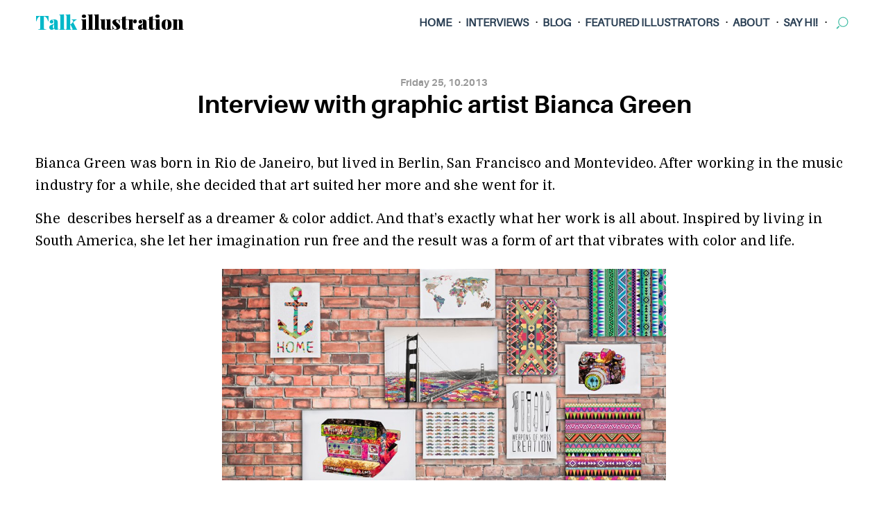

--- FILE ---
content_type: text/html; charset=UTF-8
request_url: https://talkillustration.com/interview-graphic-artist-bianca-green/
body_size: 17772
content:
<!DOCTYPE html>
<html lang="en">
  <head>
    <meta charset="utf-8">
    <meta http-equiv="X-UA-Compatible" content="IE=edge,chrome=1">
    <meta name="viewport" content="width=device-width, initial-scale=1.0, maximum-scale=1.0, user-scalable=no" />
    <link href='https://fonts.googleapis.com/css?family=Playfair+Display:400,900,400italic,700,700italic,900italic|Roboto:400,300,100italic,300italic,100,400italic,500,500italic,700,700italic,900italic,900' rel='stylesheet' type='text/css'>
    <link href='https://fonts.googleapis.com/css?family=Domine:400,700' rel='stylesheet' type='text/css'>
    <link rel="shortcut icon" href="https://talkillustration.com/wp-content/themes/fitheme/images/favicon.png">
    <link rel="stylesheet" href="https://talkillustration.com/wp-content/themes/fitheme/style.css?v=1" type="text/css" />
    <link rel="stylesheet" href="https://talkillustration.com/wp-content/themes/fitheme/utility.css" type="text/css" />
    <script src="https://talkillustration.com/wp-content/themes/fitheme/js/pace.js"></script>
    <script src="https://talkillustration.com/wp-content/themes/fitheme/js/jq.js"></script>
    <script src="https://talkillustration.com/wp-content/themes/fitheme/js/functions.js"></script>
        <meta name='robots' content='index, follow, max-image-preview:large, max-snippet:-1, max-video-preview:-1' />
	<style>img:is([sizes="auto" i], [sizes^="auto," i]) { contain-intrinsic-size: 3000px 1500px }</style>
	
	<!-- This site is optimized with the Yoast SEO plugin v26.8 - https://yoast.com/product/yoast-seo-wordpress/ -->
	<title>Interview with graphic artist Bianca Green - Talk Illustration</title>
	<link rel="canonical" href="https://talkillustration.com/interview-graphic-artist-bianca-green/" />
	<meta property="og:locale" content="en_US" />
	<meta property="og:type" content="article" />
	<meta property="og:title" content="Interview with graphic artist Bianca Green - Talk Illustration" />
	<meta property="og:description" content="Bianca Green was born in Rio de Janeiro, but lived in Berlin, San Francisco and Montevideo. After working in the music industry for a while, she decided that art suited her more and she went for it." />
	<meta property="og:url" content="https://talkillustration.com/interview-graphic-artist-bianca-green/" />
	<meta property="og:site_name" content="Talk Illustration" />
	<meta property="article:author" content="www.facebook.com/mirunaillustration" />
	<meta property="article:published_time" content="2013-10-25T13:25:14+00:00" />
	<meta property="article:modified_time" content="2016-02-23T11:19:39+00:00" />
	<meta property="og:image" content="https://talkillustration.com/wp-content/uploads/2013/10/biancagreen3.jpg" />
	<meta property="og:image:width" content="1009" />
	<meta property="og:image:height" content="436" />
	<meta property="og:image:type" content="image/jpeg" />
	<meta name="author" content="miruna" />
	<meta name="twitter:card" content="summary_large_image" />
	<meta name="twitter:creator" content="@mirunasfia" />
	<meta name="twitter:label1" content="Written by" />
	<meta name="twitter:data1" content="miruna" />
	<meta name="twitter:label2" content="Est. reading time" />
	<meta name="twitter:data2" content="4 minutes" />
	<script type="application/ld+json" class="yoast-schema-graph">{"@context":"https://schema.org","@graph":[{"@type":"Article","@id":"https://talkillustration.com/interview-graphic-artist-bianca-green/#article","isPartOf":{"@id":"https://talkillustration.com/interview-graphic-artist-bianca-green/"},"author":{"name":"miruna","@id":"https://talkillustration.com/#/schema/person/fc4a9ab7d7edaba6b0f886ea82d572e6"},"headline":"Interview with graphic artist Bianca Green","datePublished":"2013-10-25T13:25:14+00:00","dateModified":"2016-02-23T11:19:39+00:00","mainEntityOfPage":{"@id":"https://talkillustration.com/interview-graphic-artist-bianca-green/"},"wordCount":738,"commentCount":1,"image":{"@id":"https://talkillustration.com/interview-graphic-artist-bianca-green/#primaryimage"},"thumbnailUrl":"https://talkillustration.com/wp-content/uploads/2013/10/biancagreen3.jpg","keywords":["bianca green","bianca green interview","graphic artist","illustrations","san francisco illustration"],"articleSection":["Interviews"],"inLanguage":"en-US","potentialAction":[{"@type":"CommentAction","name":"Comment","target":["https://talkillustration.com/interview-graphic-artist-bianca-green/#respond"]}]},{"@type":"WebPage","@id":"https://talkillustration.com/interview-graphic-artist-bianca-green/","url":"https://talkillustration.com/interview-graphic-artist-bianca-green/","name":"Interview with graphic artist Bianca Green - Talk Illustration","isPartOf":{"@id":"https://talkillustration.com/#website"},"primaryImageOfPage":{"@id":"https://talkillustration.com/interview-graphic-artist-bianca-green/#primaryimage"},"image":{"@id":"https://talkillustration.com/interview-graphic-artist-bianca-green/#primaryimage"},"thumbnailUrl":"https://talkillustration.com/wp-content/uploads/2013/10/biancagreen3.jpg","datePublished":"2013-10-25T13:25:14+00:00","dateModified":"2016-02-23T11:19:39+00:00","author":{"@id":"https://talkillustration.com/#/schema/person/fc4a9ab7d7edaba6b0f886ea82d572e6"},"breadcrumb":{"@id":"https://talkillustration.com/interview-graphic-artist-bianca-green/#breadcrumb"},"inLanguage":"en-US","potentialAction":[{"@type":"ReadAction","target":["https://talkillustration.com/interview-graphic-artist-bianca-green/"]}]},{"@type":"ImageObject","inLanguage":"en-US","@id":"https://talkillustration.com/interview-graphic-artist-bianca-green/#primaryimage","url":"https://talkillustration.com/wp-content/uploads/2013/10/biancagreen3.jpg","contentUrl":"https://talkillustration.com/wp-content/uploads/2013/10/biancagreen3.jpg","width":1009,"height":436},{"@type":"BreadcrumbList","@id":"https://talkillustration.com/interview-graphic-artist-bianca-green/#breadcrumb","itemListElement":[{"@type":"ListItem","position":1,"name":"Home","item":"https://talkillustration.com/"},{"@type":"ListItem","position":2,"name":"Interview with graphic artist Bianca Green"}]},{"@type":"WebSite","@id":"https://talkillustration.com/#website","url":"https://talkillustration.com/","name":"Talk Illustration","description":"Interviews of graphic artists from all over the world, every Friday!","potentialAction":[{"@type":"SearchAction","target":{"@type":"EntryPoint","urlTemplate":"https://talkillustration.com/?s={search_term_string}"},"query-input":{"@type":"PropertyValueSpecification","valueRequired":true,"valueName":"search_term_string"}}],"inLanguage":"en-US"},{"@type":"Person","@id":"https://talkillustration.com/#/schema/person/fc4a9ab7d7edaba6b0f886ea82d572e6","name":"miruna","image":{"@type":"ImageObject","inLanguage":"en-US","@id":"https://talkillustration.com/#/schema/person/image/","url":"https://secure.gravatar.com/avatar/1ba41146c792fed62e15101450e42fa7263009b908ce641f64b9c1523bbf7be3?s=96&d=mm&r=g","contentUrl":"https://secure.gravatar.com/avatar/1ba41146c792fed62e15101450e42fa7263009b908ce641f64b9c1523bbf7be3?s=96&d=mm&r=g","caption":"miruna"},"description":"Hi, my name is Miruna Sfia. I'm 28 and I'm a self-employed graphic designer and illustrator living in Bucharest, Romania. I created Talk Illustration because I wanted to be able to learn from some of the best people in my industry.","sameAs":["https://talkillustration.com/about","www.facebook.com/mirunaillustration","https://x.com/mirunasfia"],"url":"https://talkillustration.com/author/miruna/"}]}</script>
	<!-- / Yoast SEO plugin. -->


<link rel='dns-prefetch' href='//fonts.googleapis.com' />
<link rel="alternate" type="application/rss+xml" title="Talk Illustration &raquo; Interview with graphic artist Bianca Green Comments Feed" href="https://talkillustration.com/interview-graphic-artist-bianca-green/feed/" />
<script type="text/javascript">
/* <![CDATA[ */
window._wpemojiSettings = {"baseUrl":"https:\/\/s.w.org\/images\/core\/emoji\/16.0.1\/72x72\/","ext":".png","svgUrl":"https:\/\/s.w.org\/images\/core\/emoji\/16.0.1\/svg\/","svgExt":".svg","source":{"concatemoji":"https:\/\/talkillustration.com\/wp-includes\/js\/wp-emoji-release.min.js?ver=6.8.3"}};
/*! This file is auto-generated */
!function(s,n){var o,i,e;function c(e){try{var t={supportTests:e,timestamp:(new Date).valueOf()};sessionStorage.setItem(o,JSON.stringify(t))}catch(e){}}function p(e,t,n){e.clearRect(0,0,e.canvas.width,e.canvas.height),e.fillText(t,0,0);var t=new Uint32Array(e.getImageData(0,0,e.canvas.width,e.canvas.height).data),a=(e.clearRect(0,0,e.canvas.width,e.canvas.height),e.fillText(n,0,0),new Uint32Array(e.getImageData(0,0,e.canvas.width,e.canvas.height).data));return t.every(function(e,t){return e===a[t]})}function u(e,t){e.clearRect(0,0,e.canvas.width,e.canvas.height),e.fillText(t,0,0);for(var n=e.getImageData(16,16,1,1),a=0;a<n.data.length;a++)if(0!==n.data[a])return!1;return!0}function f(e,t,n,a){switch(t){case"flag":return n(e,"\ud83c\udff3\ufe0f\u200d\u26a7\ufe0f","\ud83c\udff3\ufe0f\u200b\u26a7\ufe0f")?!1:!n(e,"\ud83c\udde8\ud83c\uddf6","\ud83c\udde8\u200b\ud83c\uddf6")&&!n(e,"\ud83c\udff4\udb40\udc67\udb40\udc62\udb40\udc65\udb40\udc6e\udb40\udc67\udb40\udc7f","\ud83c\udff4\u200b\udb40\udc67\u200b\udb40\udc62\u200b\udb40\udc65\u200b\udb40\udc6e\u200b\udb40\udc67\u200b\udb40\udc7f");case"emoji":return!a(e,"\ud83e\udedf")}return!1}function g(e,t,n,a){var r="undefined"!=typeof WorkerGlobalScope&&self instanceof WorkerGlobalScope?new OffscreenCanvas(300,150):s.createElement("canvas"),o=r.getContext("2d",{willReadFrequently:!0}),i=(o.textBaseline="top",o.font="600 32px Arial",{});return e.forEach(function(e){i[e]=t(o,e,n,a)}),i}function t(e){var t=s.createElement("script");t.src=e,t.defer=!0,s.head.appendChild(t)}"undefined"!=typeof Promise&&(o="wpEmojiSettingsSupports",i=["flag","emoji"],n.supports={everything:!0,everythingExceptFlag:!0},e=new Promise(function(e){s.addEventListener("DOMContentLoaded",e,{once:!0})}),new Promise(function(t){var n=function(){try{var e=JSON.parse(sessionStorage.getItem(o));if("object"==typeof e&&"number"==typeof e.timestamp&&(new Date).valueOf()<e.timestamp+604800&&"object"==typeof e.supportTests)return e.supportTests}catch(e){}return null}();if(!n){if("undefined"!=typeof Worker&&"undefined"!=typeof OffscreenCanvas&&"undefined"!=typeof URL&&URL.createObjectURL&&"undefined"!=typeof Blob)try{var e="postMessage("+g.toString()+"("+[JSON.stringify(i),f.toString(),p.toString(),u.toString()].join(",")+"));",a=new Blob([e],{type:"text/javascript"}),r=new Worker(URL.createObjectURL(a),{name:"wpTestEmojiSupports"});return void(r.onmessage=function(e){c(n=e.data),r.terminate(),t(n)})}catch(e){}c(n=g(i,f,p,u))}t(n)}).then(function(e){for(var t in e)n.supports[t]=e[t],n.supports.everything=n.supports.everything&&n.supports[t],"flag"!==t&&(n.supports.everythingExceptFlag=n.supports.everythingExceptFlag&&n.supports[t]);n.supports.everythingExceptFlag=n.supports.everythingExceptFlag&&!n.supports.flag,n.DOMReady=!1,n.readyCallback=function(){n.DOMReady=!0}}).then(function(){return e}).then(function(){var e;n.supports.everything||(n.readyCallback(),(e=n.source||{}).concatemoji?t(e.concatemoji):e.wpemoji&&e.twemoji&&(t(e.twemoji),t(e.wpemoji)))}))}((window,document),window._wpemojiSettings);
/* ]]> */
</script>
<style id='wp-emoji-styles-inline-css' type='text/css'>

	img.wp-smiley, img.emoji {
		display: inline !important;
		border: none !important;
		box-shadow: none !important;
		height: 1em !important;
		width: 1em !important;
		margin: 0 0.07em !important;
		vertical-align: -0.1em !important;
		background: none !important;
		padding: 0 !important;
	}
</style>
<link rel='stylesheet' id='wp-block-library-css' href='https://talkillustration.com/wp-includes/css/dist/block-library/style.min.css?ver=6.8.3' type='text/css' media='all' />
<style id='classic-theme-styles-inline-css' type='text/css'>
/*! This file is auto-generated */
.wp-block-button__link{color:#fff;background-color:#32373c;border-radius:9999px;box-shadow:none;text-decoration:none;padding:calc(.667em + 2px) calc(1.333em + 2px);font-size:1.125em}.wp-block-file__button{background:#32373c;color:#fff;text-decoration:none}
</style>
<style id='global-styles-inline-css' type='text/css'>
:root{--wp--preset--aspect-ratio--square: 1;--wp--preset--aspect-ratio--4-3: 4/3;--wp--preset--aspect-ratio--3-4: 3/4;--wp--preset--aspect-ratio--3-2: 3/2;--wp--preset--aspect-ratio--2-3: 2/3;--wp--preset--aspect-ratio--16-9: 16/9;--wp--preset--aspect-ratio--9-16: 9/16;--wp--preset--color--black: #000000;--wp--preset--color--cyan-bluish-gray: #abb8c3;--wp--preset--color--white: #ffffff;--wp--preset--color--pale-pink: #f78da7;--wp--preset--color--vivid-red: #cf2e2e;--wp--preset--color--luminous-vivid-orange: #ff6900;--wp--preset--color--luminous-vivid-amber: #fcb900;--wp--preset--color--light-green-cyan: #7bdcb5;--wp--preset--color--vivid-green-cyan: #00d084;--wp--preset--color--pale-cyan-blue: #8ed1fc;--wp--preset--color--vivid-cyan-blue: #0693e3;--wp--preset--color--vivid-purple: #9b51e0;--wp--preset--gradient--vivid-cyan-blue-to-vivid-purple: linear-gradient(135deg,rgba(6,147,227,1) 0%,rgb(155,81,224) 100%);--wp--preset--gradient--light-green-cyan-to-vivid-green-cyan: linear-gradient(135deg,rgb(122,220,180) 0%,rgb(0,208,130) 100%);--wp--preset--gradient--luminous-vivid-amber-to-luminous-vivid-orange: linear-gradient(135deg,rgba(252,185,0,1) 0%,rgba(255,105,0,1) 100%);--wp--preset--gradient--luminous-vivid-orange-to-vivid-red: linear-gradient(135deg,rgba(255,105,0,1) 0%,rgb(207,46,46) 100%);--wp--preset--gradient--very-light-gray-to-cyan-bluish-gray: linear-gradient(135deg,rgb(238,238,238) 0%,rgb(169,184,195) 100%);--wp--preset--gradient--cool-to-warm-spectrum: linear-gradient(135deg,rgb(74,234,220) 0%,rgb(151,120,209) 20%,rgb(207,42,186) 40%,rgb(238,44,130) 60%,rgb(251,105,98) 80%,rgb(254,248,76) 100%);--wp--preset--gradient--blush-light-purple: linear-gradient(135deg,rgb(255,206,236) 0%,rgb(152,150,240) 100%);--wp--preset--gradient--blush-bordeaux: linear-gradient(135deg,rgb(254,205,165) 0%,rgb(254,45,45) 50%,rgb(107,0,62) 100%);--wp--preset--gradient--luminous-dusk: linear-gradient(135deg,rgb(255,203,112) 0%,rgb(199,81,192) 50%,rgb(65,88,208) 100%);--wp--preset--gradient--pale-ocean: linear-gradient(135deg,rgb(255,245,203) 0%,rgb(182,227,212) 50%,rgb(51,167,181) 100%);--wp--preset--gradient--electric-grass: linear-gradient(135deg,rgb(202,248,128) 0%,rgb(113,206,126) 100%);--wp--preset--gradient--midnight: linear-gradient(135deg,rgb(2,3,129) 0%,rgb(40,116,252) 100%);--wp--preset--font-size--small: 13px;--wp--preset--font-size--medium: 20px;--wp--preset--font-size--large: 36px;--wp--preset--font-size--x-large: 42px;--wp--preset--spacing--20: 0.44rem;--wp--preset--spacing--30: 0.67rem;--wp--preset--spacing--40: 1rem;--wp--preset--spacing--50: 1.5rem;--wp--preset--spacing--60: 2.25rem;--wp--preset--spacing--70: 3.38rem;--wp--preset--spacing--80: 5.06rem;--wp--preset--shadow--natural: 6px 6px 9px rgba(0, 0, 0, 0.2);--wp--preset--shadow--deep: 12px 12px 50px rgba(0, 0, 0, 0.4);--wp--preset--shadow--sharp: 6px 6px 0px rgba(0, 0, 0, 0.2);--wp--preset--shadow--outlined: 6px 6px 0px -3px rgba(255, 255, 255, 1), 6px 6px rgba(0, 0, 0, 1);--wp--preset--shadow--crisp: 6px 6px 0px rgba(0, 0, 0, 1);}:where(.is-layout-flex){gap: 0.5em;}:where(.is-layout-grid){gap: 0.5em;}body .is-layout-flex{display: flex;}.is-layout-flex{flex-wrap: wrap;align-items: center;}.is-layout-flex > :is(*, div){margin: 0;}body .is-layout-grid{display: grid;}.is-layout-grid > :is(*, div){margin: 0;}:where(.wp-block-columns.is-layout-flex){gap: 2em;}:where(.wp-block-columns.is-layout-grid){gap: 2em;}:where(.wp-block-post-template.is-layout-flex){gap: 1.25em;}:where(.wp-block-post-template.is-layout-grid){gap: 1.25em;}.has-black-color{color: var(--wp--preset--color--black) !important;}.has-cyan-bluish-gray-color{color: var(--wp--preset--color--cyan-bluish-gray) !important;}.has-white-color{color: var(--wp--preset--color--white) !important;}.has-pale-pink-color{color: var(--wp--preset--color--pale-pink) !important;}.has-vivid-red-color{color: var(--wp--preset--color--vivid-red) !important;}.has-luminous-vivid-orange-color{color: var(--wp--preset--color--luminous-vivid-orange) !important;}.has-luminous-vivid-amber-color{color: var(--wp--preset--color--luminous-vivid-amber) !important;}.has-light-green-cyan-color{color: var(--wp--preset--color--light-green-cyan) !important;}.has-vivid-green-cyan-color{color: var(--wp--preset--color--vivid-green-cyan) !important;}.has-pale-cyan-blue-color{color: var(--wp--preset--color--pale-cyan-blue) !important;}.has-vivid-cyan-blue-color{color: var(--wp--preset--color--vivid-cyan-blue) !important;}.has-vivid-purple-color{color: var(--wp--preset--color--vivid-purple) !important;}.has-black-background-color{background-color: var(--wp--preset--color--black) !important;}.has-cyan-bluish-gray-background-color{background-color: var(--wp--preset--color--cyan-bluish-gray) !important;}.has-white-background-color{background-color: var(--wp--preset--color--white) !important;}.has-pale-pink-background-color{background-color: var(--wp--preset--color--pale-pink) !important;}.has-vivid-red-background-color{background-color: var(--wp--preset--color--vivid-red) !important;}.has-luminous-vivid-orange-background-color{background-color: var(--wp--preset--color--luminous-vivid-orange) !important;}.has-luminous-vivid-amber-background-color{background-color: var(--wp--preset--color--luminous-vivid-amber) !important;}.has-light-green-cyan-background-color{background-color: var(--wp--preset--color--light-green-cyan) !important;}.has-vivid-green-cyan-background-color{background-color: var(--wp--preset--color--vivid-green-cyan) !important;}.has-pale-cyan-blue-background-color{background-color: var(--wp--preset--color--pale-cyan-blue) !important;}.has-vivid-cyan-blue-background-color{background-color: var(--wp--preset--color--vivid-cyan-blue) !important;}.has-vivid-purple-background-color{background-color: var(--wp--preset--color--vivid-purple) !important;}.has-black-border-color{border-color: var(--wp--preset--color--black) !important;}.has-cyan-bluish-gray-border-color{border-color: var(--wp--preset--color--cyan-bluish-gray) !important;}.has-white-border-color{border-color: var(--wp--preset--color--white) !important;}.has-pale-pink-border-color{border-color: var(--wp--preset--color--pale-pink) !important;}.has-vivid-red-border-color{border-color: var(--wp--preset--color--vivid-red) !important;}.has-luminous-vivid-orange-border-color{border-color: var(--wp--preset--color--luminous-vivid-orange) !important;}.has-luminous-vivid-amber-border-color{border-color: var(--wp--preset--color--luminous-vivid-amber) !important;}.has-light-green-cyan-border-color{border-color: var(--wp--preset--color--light-green-cyan) !important;}.has-vivid-green-cyan-border-color{border-color: var(--wp--preset--color--vivid-green-cyan) !important;}.has-pale-cyan-blue-border-color{border-color: var(--wp--preset--color--pale-cyan-blue) !important;}.has-vivid-cyan-blue-border-color{border-color: var(--wp--preset--color--vivid-cyan-blue) !important;}.has-vivid-purple-border-color{border-color: var(--wp--preset--color--vivid-purple) !important;}.has-vivid-cyan-blue-to-vivid-purple-gradient-background{background: var(--wp--preset--gradient--vivid-cyan-blue-to-vivid-purple) !important;}.has-light-green-cyan-to-vivid-green-cyan-gradient-background{background: var(--wp--preset--gradient--light-green-cyan-to-vivid-green-cyan) !important;}.has-luminous-vivid-amber-to-luminous-vivid-orange-gradient-background{background: var(--wp--preset--gradient--luminous-vivid-amber-to-luminous-vivid-orange) !important;}.has-luminous-vivid-orange-to-vivid-red-gradient-background{background: var(--wp--preset--gradient--luminous-vivid-orange-to-vivid-red) !important;}.has-very-light-gray-to-cyan-bluish-gray-gradient-background{background: var(--wp--preset--gradient--very-light-gray-to-cyan-bluish-gray) !important;}.has-cool-to-warm-spectrum-gradient-background{background: var(--wp--preset--gradient--cool-to-warm-spectrum) !important;}.has-blush-light-purple-gradient-background{background: var(--wp--preset--gradient--blush-light-purple) !important;}.has-blush-bordeaux-gradient-background{background: var(--wp--preset--gradient--blush-bordeaux) !important;}.has-luminous-dusk-gradient-background{background: var(--wp--preset--gradient--luminous-dusk) !important;}.has-pale-ocean-gradient-background{background: var(--wp--preset--gradient--pale-ocean) !important;}.has-electric-grass-gradient-background{background: var(--wp--preset--gradient--electric-grass) !important;}.has-midnight-gradient-background{background: var(--wp--preset--gradient--midnight) !important;}.has-small-font-size{font-size: var(--wp--preset--font-size--small) !important;}.has-medium-font-size{font-size: var(--wp--preset--font-size--medium) !important;}.has-large-font-size{font-size: var(--wp--preset--font-size--large) !important;}.has-x-large-font-size{font-size: var(--wp--preset--font-size--x-large) !important;}
:where(.wp-block-post-template.is-layout-flex){gap: 1.25em;}:where(.wp-block-post-template.is-layout-grid){gap: 1.25em;}
:where(.wp-block-columns.is-layout-flex){gap: 2em;}:where(.wp-block-columns.is-layout-grid){gap: 2em;}
:root :where(.wp-block-pullquote){font-size: 1.5em;line-height: 1.6;}
</style>
<link rel='stylesheet' id='contact-form-7-css' href='https://talkillustration.com/wp-content/plugins/contact-form-7/includes/css/styles.css?ver=6.1.4' type='text/css' media='all' />
<link rel='stylesheet' id='cresta-social-crestafont-css' href='https://talkillustration.com/wp-content/plugins/cresta-social-share-counter/css/csscfont.min.css?ver=2.9.9.6' type='text/css' media='all' />
<link rel='stylesheet' id='cresta-social-wp-style-css' href='https://talkillustration.com/wp-content/plugins/cresta-social-share-counter/css/cresta-wp-css.min.css?ver=2.9.9.6' type='text/css' media='all' />
<link rel='stylesheet' id='cresta-social-googlefonts-css' href='//fonts.googleapis.com/css?family=Noto+Sans:400,700&#038;display=swap' type='text/css' media='all' />
<link rel='stylesheet' id='imagelightbox-css' href='https://talkillustration.com/wp-content/plugins/wp-imagelightbox/imagelightbox.css?ver=r13' type='text/css' media='all' />
<script type="text/javascript" src="https://talkillustration.com/wp-includes/js/jquery/jquery.min.js?ver=3.7.1" id="jquery-core-js"></script>
<script type="text/javascript" src="https://talkillustration.com/wp-includes/js/jquery/jquery-migrate.min.js?ver=3.4.1" id="jquery-migrate-js"></script>
<link rel="https://api.w.org/" href="https://talkillustration.com/wp-json/" /><link rel="alternate" title="JSON" type="application/json" href="https://talkillustration.com/wp-json/wp/v2/posts/20" /><link rel="EditURI" type="application/rsd+xml" title="RSD" href="https://talkillustration.com/xmlrpc.php?rsd" />
<meta name="generator" content="WordPress 6.8.3" />
<link rel='shortlink' href='https://talkillustration.com/?p=20' />
<link rel="alternate" title="oEmbed (JSON)" type="application/json+oembed" href="https://talkillustration.com/wp-json/oembed/1.0/embed?url=https%3A%2F%2Ftalkillustration.com%2Finterview-graphic-artist-bianca-green%2F" />
<link rel="alternate" title="oEmbed (XML)" type="text/xml+oembed" href="https://talkillustration.com/wp-json/oembed/1.0/embed?url=https%3A%2F%2Ftalkillustration.com%2Finterview-graphic-artist-bianca-green%2F&#038;format=xml" />
<style id='cresta-social-share-counter-inline-css'>.cresta-share-icon .sbutton {font-family: 'Noto Sans', sans-serif;}</style>  </head>
  <body data-rsssl=1 class="wp-singular post-template-default single single-post postid-20 single-format-aside wp-theme-fitheme">
    <header >
    <div class="container cf">
      <div id="tmenu" class="cf">
        <a href="#" class="trigger-menu"><span></span><span></span><span></span></a>
        <ul class="tm-wrapper">
          <li id="menu-item-172" class="menu-item menu-item-type-custom menu-item-object-custom menu-item-home menu-item-172"><a href="https://talkillustration.com/">Home</a></li>
<li id="menu-item-177" class="menu-item menu-item-type-taxonomy menu-item-object-category current-post-ancestor current-menu-parent current-post-parent menu-item-177"><a href="https://talkillustration.com/category/interviews/">Interviews</a></li>
<li id="menu-item-1415" class="menu-item menu-item-type-taxonomy menu-item-object-category menu-item-1415"><a href="https://talkillustration.com/category/blog/">Blog</a></li>
<li id="menu-item-2353" class="menu-item menu-item-type-taxonomy menu-item-object-category menu-item-2353"><a href="https://talkillustration.com/category/featured-illustrators/">Featured Illustrators</a></li>
<li id="menu-item-2078" class="menu-item menu-item-type-post_type menu-item-object-page menu-item-has-children menu-item-2078"><a href="https://talkillustration.com/about/">About</a>
<ul class="sub-menu">
	<li id="menu-item-2691" class="menu-item menu-item-type-post_type menu-item-object-page menu-item-2691"><a href="https://talkillustration.com/about/miruna-sfia-portfolio/">Miruna Sfia – Illustration Portfolio</a></li>
</ul>
</li>
<li id="menu-item-3306" class="menu-item menu-item-type-post_type menu-item-object-page menu-item-3306"><a href="https://talkillustration.com/say-hi/">Say Hi!</a></li>
        </ul>
      </div>
    	<h1><a href="https://talkillustration.com/"><span>Talk</span> illustration</a></h1>
    	<ul class="main-nav cf">
    	  <li class="menu-item menu-item-type-custom menu-item-object-custom menu-item-home menu-item-172"><a href="https://talkillustration.com/">Home</a></li>
<li class="menu-item menu-item-type-taxonomy menu-item-object-category current-post-ancestor current-menu-parent current-post-parent menu-item-177"><a href="https://talkillustration.com/category/interviews/">Interviews</a></li>
<li class="menu-item menu-item-type-taxonomy menu-item-object-category menu-item-1415"><a href="https://talkillustration.com/category/blog/">Blog</a></li>
<li class="menu-item menu-item-type-taxonomy menu-item-object-category menu-item-2353"><a href="https://talkillustration.com/category/featured-illustrators/">Featured Illustrators</a></li>
<li class="menu-item menu-item-type-post_type menu-item-object-page menu-item-has-children menu-item-2078"><a href="https://talkillustration.com/about/">About</a>
<ul class="sub-menu">
	<li class="menu-item menu-item-type-post_type menu-item-object-page menu-item-2691"><a href="https://talkillustration.com/about/miruna-sfia-portfolio/">Miruna Sfia – Illustration Portfolio</a></li>
</ul>
</li>
<li class="menu-item menu-item-type-post_type menu-item-object-page menu-item-3306"><a href="https://talkillustration.com/say-hi/">Say Hi!</a></li>
        <li class="toggle-search"><a href="#"><img src="https://talkillustration.com/wp-content/themes/fitheme//images/icon-search-green.svg" alt=""/></a></li>
    	</ul>
    </div>
  </header><div id="fb-root"></div>
<script>(function(d, s, id) {
  var js, fjs = d.getElementsByTagName(s)[0];
  if (d.getElementById(id)) return;
  js = d.createElement(s); js.id = id;
  js.src = "//connect.facebook.net/en_US/sdk.js#xfbml=1&version=v2.5&appId=529950690380075";
  fjs.parentNode.insertBefore(js, fjs);
}(document, 'script', 'facebook-jssdk'));</script>
<main id="content" role="main">
    
  <div class="se-meta-wrap">
    <p class="meta-info">Friday 25, 10.2013</p>
    <h1>Interview with graphic artist Bianca Green</h1>
  </div>
  <div class="container">
      <article class="single-entry cf">
        <p class="loading"></p>
      	<div class="single-main-content cf"><p>Bianca Green was born in Rio de Janeiro, but lived in Berlin, San Francisco and Montevideo. After working in the music industry for a while, she decided that art suited her more and she went for it.</p>
<p>She  describes herself as a dreamer &amp; color addict. And that’s exactly what her work is all about. Inspired by living in South America, she let her imagination run free and the result was a form of art that vibrates with color and life.</p>
<a href="https://talkillustration.com/wp-content/uploads/2013/10/546559_466092886781338_2082829988_n.jpg" data-imagelightbox><img fetchpriority="high" decoding="async" class="aligncenter size-full wp-image-25" src="https://talkillustration.com/wp-content/uploads/2013/10/546559_466092886781338_2082829988_n.jpg" alt="Interview with graphic artist Bianca Green" width="960" height="458" srcset="https://talkillustration.com/wp-content/uploads/2013/10/546559_466092886781338_2082829988_n.jpg 960w, https://talkillustration.com/wp-content/uploads/2013/10/546559_466092886781338_2082829988_n-300x143.jpg 300w" sizes="(max-width: 960px) 100vw, 960px" /></a>
<p><strong>1. Is your study background design-related? </strong></p>
<p>Not at all! I am not proud of it but I didn’t even finish school. But even though I dropped out, I always had great jobs, worked my way up and am living proof that autodidacts truly exist.</p>
<p><strong>2. How and when did you decide to become an artist?</strong></p>
<p>There was never this certain day, never this moment. This opportunity just came and sat down in front of me so I tried it out. If you never intended or planned on doing something, you handle things with such an easiness. I believe that was my secret recipe.</p>
<p><strong>3. What are the tools you use most?</strong></p>
<p>I mostly work directly with photoshop and draw digitally. But there are some pieces that are hand drawings, and digitally worked on afterwards. I collage a lot, so most of the time you get mixed media for real!</p>
<p><strong>4. What is your favorite technique / style?</strong><br />
I love trying out new things. Anything and everything really. Right now, like these past few days, I have been painting a lot of old wood frames. The texture of wood and the paint on it is something special.</p>
<div id='gallery-1' class='gallery galleryid-20 gallery-columns-3 gallery-size-medium'><dl class='gallery-item'>
			<dt class='gallery-icon portrait'>
				<a href='https://talkillustration.com/wp-content/uploads/2013/10/4520231_5456278_lz.jpg' data-imagelightbox><img decoding="async" width="239" height="300" src="https://talkillustration.com/wp-content/uploads/2013/10/4520231_5456278_lz-239x300.jpg" class="attachment-medium size-medium" alt="Interview with graphic artist Bianca Green" srcset="https://talkillustration.com/wp-content/uploads/2013/10/4520231_5456278_lz-239x300.jpg 239w, https://talkillustration.com/wp-content/uploads/2013/10/4520231_5456278_lz.jpg 478w" sizes="(max-width: 239px) 100vw, 239px" /></a>
			</dt></dl><dl class='gallery-item'>
			<dt class='gallery-icon landscape'>
				<a href='https://talkillustration.com/wp-content/uploads/2013/10/6209719_12946414_lz.jpg' data-imagelightbox><img decoding="async" width="300" height="217" src="https://talkillustration.com/wp-content/uploads/2013/10/6209719_12946414_lz-300x217.jpg" class="attachment-medium size-medium" alt="Interview with graphic artist Bianca Green" srcset="https://talkillustration.com/wp-content/uploads/2013/10/6209719_12946414_lz-300x217.jpg 300w, https://talkillustration.com/wp-content/uploads/2013/10/6209719_12946414_lz.jpg 600w" sizes="(max-width: 300px) 100vw, 300px" /></a>
			</dt></dl><dl class='gallery-item'>
			<dt class='gallery-icon portrait'>
				<a href='https://talkillustration.com/wp-content/uploads/2013/10/343515_1941875_lz.jpg' data-imagelightbox><img loading="lazy" decoding="async" width="216" height="300" src="https://talkillustration.com/wp-content/uploads/2013/10/343515_1941875_lz-216x300.jpg" class="attachment-medium size-medium" alt="Interview with graphic artist Bianca Green" srcset="https://talkillustration.com/wp-content/uploads/2013/10/343515_1941875_lz-216x300.jpg 216w, https://talkillustration.com/wp-content/uploads/2013/10/343515_1941875_lz.jpg 433w" sizes="auto, (max-width: 216px) 100vw, 216px" /></a>
			</dt></dl><br style="clear: both" />
		</div>

<p>&nbsp;</p>
<div id='gallery-2' class='gallery galleryid-20 gallery-columns-2 gallery-size-medium'><dl class='gallery-item'>
			<dt class='gallery-icon portrait'>
				<a href='https://talkillustration.com/wp-content/uploads/2013/10/229813_11270173_lz.jpg' data-imagelightbox><img loading="lazy" decoding="async" width="258" height="300" src="https://talkillustration.com/wp-content/uploads/2013/10/229813_11270173_lz-258x300.jpg" class="attachment-medium size-medium" alt="Interview with graphic artist Bianca Green" srcset="https://talkillustration.com/wp-content/uploads/2013/10/229813_11270173_lz-258x300.jpg 258w, https://talkillustration.com/wp-content/uploads/2013/10/229813_11270173_lz.jpg 516w" sizes="auto, (max-width: 258px) 100vw, 258px" /></a>
			</dt></dl><dl class='gallery-item'>
			<dt class='gallery-icon portrait'>
				<a href='https://talkillustration.com/wp-content/uploads/2013/10/193036_15240874_lz.jpg' data-imagelightbox><img loading="lazy" decoding="async" width="209" height="300" src="https://talkillustration.com/wp-content/uploads/2013/10/193036_15240874_lz-209x300.jpg" class="attachment-medium size-medium" alt="Interview with graphic artist Bianca Green" srcset="https://talkillustration.com/wp-content/uploads/2013/10/193036_15240874_lz-209x300.jpg 209w, https://talkillustration.com/wp-content/uploads/2013/10/193036_15240874_lz.jpg 419w" sizes="auto, (max-width: 209px) 100vw, 209px" /></a>
			</dt></dl><br style="clear: both" />
		</div>

<p><strong>5. Do you have a typical working process (steps you always follow when creating a piece)? What would it be?</strong></p>
<p>Not really. Sometimes you have a slight idea, and you just start doing it and go with the flow and end up having something surprising. Sometimes you have this idea that is ready in your head and all you need to do is get it out just the way it is. That can be harder than freestyling. Because my imagination is a better artist than I am <img decoding="async" src="https://mirunasfia.ro/wp-includes/images/smilies/icon_wink.gif" alt=";)" /></p>
<p><strong>6. What are your current projects? I know you sell your art online on Society6 <img decoding="async" src="https://mirunasfia.ro/wp-includes/images/smilies/icon_smile.gif" alt=":)" /></strong></p>
<p>I have a lot of shops with different products. Society6 is mainly for prints and tech devices. I also sell home decor products such as shower curtains, beddings, mirrors and more in my DENY Designs shop. And there is so much more in the pipeline. But my main focus right now is my new apartment. Interior design, decorating, putting my work on the walls, that is my most current project and I am having so much fun doing it!</p>
<p><strong>7. What inspires you for the pieces you create?</strong><br />
Everything and anything can inspire me. Currently I get inspired just by being by myself and being able to listen to my own thoughts and images I create in my head. Then I turn on some great music and I can get started.</p>
<div id='gallery-3' class='gallery galleryid-20 gallery-columns-3 gallery-size-medium'><dl class='gallery-item'>
			<dt class='gallery-icon landscape'>
				<a href='https://talkillustration.com/wp-content/uploads/2013/10/biancagreen3.jpg' data-imagelightbox><img loading="lazy" decoding="async" width="300" height="129" src="https://talkillustration.com/wp-content/uploads/2013/10/biancagreen3-300x129.jpg" class="attachment-medium size-medium" alt="" srcset="https://talkillustration.com/wp-content/uploads/2013/10/biancagreen3-300x129.jpg 300w, https://talkillustration.com/wp-content/uploads/2013/10/biancagreen3.jpg 1009w" sizes="auto, (max-width: 300px) 100vw, 300px" /></a>
			</dt></dl><dl class='gallery-item'>
			<dt class='gallery-icon landscape'>
				<a href='https://talkillustration.com/wp-content/uploads/2013/10/494278_7896786_lz.jpg' data-imagelightbox><img loading="lazy" decoding="async" width="300" height="283" src="https://talkillustration.com/wp-content/uploads/2013/10/494278_7896786_lz-300x283.jpg" class="attachment-medium size-medium" alt="Interview with graphic artist Bianca Green" srcset="https://talkillustration.com/wp-content/uploads/2013/10/494278_7896786_lz-300x283.jpg 300w, https://talkillustration.com/wp-content/uploads/2013/10/494278_7896786_lz.jpg 600w" sizes="auto, (max-width: 300px) 100vw, 300px" /></a>
			</dt></dl><dl class='gallery-item'>
			<dt class='gallery-icon portrait'>
				<a href='https://talkillustration.com/wp-content/uploads/2013/10/364417_16273083_lz.jpg' data-imagelightbox><img loading="lazy" decoding="async" width="286" height="300" src="https://talkillustration.com/wp-content/uploads/2013/10/364417_16273083_lz-286x300.jpg" class="attachment-medium size-medium" alt="Interview with graphic artist Bianca Green" srcset="https://talkillustration.com/wp-content/uploads/2013/10/364417_16273083_lz-286x300.jpg 286w, https://talkillustration.com/wp-content/uploads/2013/10/364417_16273083_lz.jpg 573w" sizes="auto, (max-width: 286px) 100vw, 286px" /></a>
			</dt></dl><br style="clear: both" />
		</div>

<p>&nbsp;</p>
<div id='gallery-4' class='gallery galleryid-20 gallery-columns-3 gallery-size-medium'><dl class='gallery-item'>
			<dt class='gallery-icon landscape'>
				<a href='https://talkillustration.com/wp-content/uploads/2013/10/330329_2708921_lz.jpg' data-imagelightbox><img loading="lazy" decoding="async" width="300" height="201" src="https://talkillustration.com/wp-content/uploads/2013/10/330329_2708921_lz-300x201.jpg" class="attachment-medium size-medium" alt="Interview with graphic artist Bianca Green" srcset="https://talkillustration.com/wp-content/uploads/2013/10/330329_2708921_lz-300x201.jpg 300w, https://talkillustration.com/wp-content/uploads/2013/10/330329_2708921_lz-272x182.jpg 272w, https://talkillustration.com/wp-content/uploads/2013/10/330329_2708921_lz.jpg 600w" sizes="auto, (max-width: 300px) 100vw, 300px" /></a>
			</dt></dl><dl class='gallery-item'>
			<dt class='gallery-icon portrait'>
				<a href='https://talkillustration.com/wp-content/uploads/2013/10/243281_6006145_lz.jpg' data-imagelightbox><img loading="lazy" decoding="async" width="180" height="300" src="https://talkillustration.com/wp-content/uploads/2013/10/243281_6006145_lz-180x300.jpg" class="attachment-medium size-medium" alt="Interview with graphic artist Bianca Green" srcset="https://talkillustration.com/wp-content/uploads/2013/10/243281_6006145_lz-180x300.jpg 180w, https://talkillustration.com/wp-content/uploads/2013/10/243281_6006145_lz.jpg 360w" sizes="auto, (max-width: 180px) 100vw, 180px" /></a>
			</dt></dl><dl class='gallery-item'>
			<dt class='gallery-icon landscape'>
				<a href='https://talkillustration.com/wp-content/uploads/2013/10/195724_12059130_lz.jpg' data-imagelightbox><img loading="lazy" decoding="async" width="300" height="258" src="https://talkillustration.com/wp-content/uploads/2013/10/195724_12059130_lz-300x258.jpg" class="attachment-medium size-medium" alt="Interview with graphic artist Bianca Green" srcset="https://talkillustration.com/wp-content/uploads/2013/10/195724_12059130_lz-300x258.jpg 300w, https://talkillustration.com/wp-content/uploads/2013/10/195724_12059130_lz.jpg 600w" sizes="auto, (max-width: 300px) 100vw, 300px" /></a>
			</dt></dl><br style="clear: both" />
		</div>

<p><strong>8. Favorite <a title="" class="aalmanual" target="_self"  rel="nofollow"   href="https://amzn.to/2IW9Tia">artists</a>?</strong></p>
<p>Too many! I just bought a beautiful San Francisco <a title="" class="aalmanual" target="_self"  rel="nofollow"   href="https://amzn.to/2EsvXLv">illustration</a> from Brooke Weeber, I have two lovely food <a title="" class="aalmanual" target="_self"  rel="nofollow"   href="https://amzn.to/2EsvXLv">illustrations</a> by youdesignme in my kitchen, I love the tiny details from Valentina Ramos, the awesome typography art by Chris Piascik, the soft curves by Alfons Mucha, and the wood frame work by Edward Green, my late father. His craft was so inspiring! I could go on forever. There are so many beautiful and super talented <a title="" class="aalmanual" target="_self"  rel="nofollow"   href="https://amzn.to/2IW9Tia">artists</a> out there.</p>
<p><strong>9. Favorite websites / blogs?</strong>I enjoy clicking through Society6 for hours. Also, my website is a tumblr, and what happens back there is amazing. I follow so many great Interior Design and art blogs, impossible to list them all!</p>
<p><strong>10. Any advice for aspiring <a title="" class="aalmanual" target="_self"  rel="nofollow"   href="https://amzn.to/2IW9Tia">artists</a>? </strong></p>
<p>Be yourself. Don’t try to copy someone’s style, or someones vision. Don’t cater to the people, satisfy yourself with your work! Only when you are absolutely happy with it, others will like it too. And have a lot of fun</p>
<div id='gallery-5' class='gallery galleryid-20 gallery-columns-4 gallery-size-medium'><dl class='gallery-item'>
			<dt class='gallery-icon portrait'>
				<a href='https://talkillustration.com/wp-content/uploads/2013/10/679801_14058010_lz.jpg' data-imagelightbox><img loading="lazy" decoding="async" width="212" height="300" src="https://talkillustration.com/wp-content/uploads/2013/10/679801_14058010_lz-212x300.jpg" class="attachment-medium size-medium" alt="Interview with graphic artist Bianca Green" srcset="https://talkillustration.com/wp-content/uploads/2013/10/679801_14058010_lz-212x300.jpg 212w, https://talkillustration.com/wp-content/uploads/2013/10/679801_14058010_lz.jpg 424w" sizes="auto, (max-width: 212px) 100vw, 212px" /></a>
			</dt></dl><dl class='gallery-item'>
			<dt class='gallery-icon portrait'>
				<a href='https://talkillustration.com/wp-content/uploads/2013/10/996832_543768145680478_1830097442_n.jpg' data-imagelightbox><img loading="lazy" decoding="async" width="263" height="300" src="https://talkillustration.com/wp-content/uploads/2013/10/996832_543768145680478_1830097442_n-263x300.jpg" class="attachment-medium size-medium" alt="Interview with graphic artist Bianca Green" srcset="https://talkillustration.com/wp-content/uploads/2013/10/996832_543768145680478_1830097442_n-263x300.jpg 263w, https://talkillustration.com/wp-content/uploads/2013/10/996832_543768145680478_1830097442_n.jpg 526w" sizes="auto, (max-width: 263px) 100vw, 263px" /></a>
			</dt></dl><dl class='gallery-item'>
			<dt class='gallery-icon portrait'>
				<a href='https://talkillustration.com/wp-content/uploads/2013/10/547105_517488841641742_427189109_n.jpg' data-imagelightbox><img loading="lazy" decoding="async" width="262" height="300" src="https://talkillustration.com/wp-content/uploads/2013/10/547105_517488841641742_427189109_n-262x300.jpg" class="attachment-medium size-medium" alt="Interview with graphic artist Bianca Green" srcset="https://talkillustration.com/wp-content/uploads/2013/10/547105_517488841641742_427189109_n-262x300.jpg 262w, https://talkillustration.com/wp-content/uploads/2013/10/547105_517488841641742_427189109_n.jpg 525w" sizes="auto, (max-width: 262px) 100vw, 262px" /></a>
			</dt></dl><dl class='gallery-item'>
			<dt class='gallery-icon landscape'>
				<a href='https://talkillustration.com/wp-content/uploads/2013/10/1898961_3032264_lz.jpg' data-imagelightbox><img loading="lazy" decoding="async" width="300" height="262" src="https://talkillustration.com/wp-content/uploads/2013/10/1898961_3032264_lz-300x262.jpg" class="attachment-medium size-medium" alt="Interview with graphic artist Bianca Green" srcset="https://talkillustration.com/wp-content/uploads/2013/10/1898961_3032264_lz-300x262.jpg 300w, https://talkillustration.com/wp-content/uploads/2013/10/1898961_3032264_lz.jpg 600w" sizes="auto, (max-width: 300px) 100vw, 300px" /></a>
			</dt></dl><br style="clear: both" />
		</div>

<p>&nbsp;</p>
<div id='gallery-6' class='gallery galleryid-20 gallery-columns-3 gallery-size-medium'><dl class='gallery-item'>
			<dt class='gallery-icon landscape'>
				<a href='https://talkillustration.com/wp-content/uploads/2013/10/485902_526436510728932_897536364_n.jpg' data-imagelightbox><img loading="lazy" decoding="async" width="300" height="184" src="https://talkillustration.com/wp-content/uploads/2013/10/485902_526436510728932_897536364_n-300x184.jpg" class="attachment-medium size-medium" alt="Interview with graphic artist Bianca Green" srcset="https://talkillustration.com/wp-content/uploads/2013/10/485902_526436510728932_897536364_n-300x184.jpg 300w, https://talkillustration.com/wp-content/uploads/2013/10/485902_526436510728932_897536364_n.jpg 600w" sizes="auto, (max-width: 300px) 100vw, 300px" /></a>
			</dt></dl><dl class='gallery-item'>
			<dt class='gallery-icon portrait'>
				<a href='https://talkillustration.com/wp-content/uploads/2013/10/351290_4628065_lz.jpg' data-imagelightbox><img loading="lazy" decoding="async" width="270" height="300" src="https://talkillustration.com/wp-content/uploads/2013/10/351290_4628065_lz-270x300.jpg" class="attachment-medium size-medium" alt="Interview with graphic artist Bianca Green" srcset="https://talkillustration.com/wp-content/uploads/2013/10/351290_4628065_lz-270x300.jpg 270w, https://talkillustration.com/wp-content/uploads/2013/10/351290_4628065_lz.jpg 540w" sizes="auto, (max-width: 270px) 100vw, 270px" /></a>
			</dt></dl><dl class='gallery-item'>
			<dt class='gallery-icon portrait'>
				<a href='https://talkillustration.com/wp-content/uploads/2013/10/234487_7202933_lz.jpg' data-imagelightbox><img loading="lazy" decoding="async" width="276" height="300" src="https://talkillustration.com/wp-content/uploads/2013/10/234487_7202933_lz-276x300.jpg" class="attachment-medium size-medium" alt="Interview with graphic artist Bianca Green" srcset="https://talkillustration.com/wp-content/uploads/2013/10/234487_7202933_lz-276x300.jpg 276w, https://talkillustration.com/wp-content/uploads/2013/10/234487_7202933_lz.jpg 553w" sizes="auto, (max-width: 276px) 100vw, 276px" /></a>
			</dt></dl><br style="clear: both" />
		</div>

<p>&nbsp;</p>
<div id='gallery-7' class='gallery galleryid-20 gallery-columns-2 gallery-size-medium'><dl class='gallery-item'>
			<dt class='gallery-icon landscape'>
				<a href='https://talkillustration.com/wp-content/uploads/2013/10/221115_15182105_lz.jpg' data-imagelightbox><img loading="lazy" decoding="async" width="300" height="176" src="https://talkillustration.com/wp-content/uploads/2013/10/221115_15182105_lz-300x176.jpg" class="attachment-medium size-medium" alt="Interview with graphic artist Bianca Green" srcset="https://talkillustration.com/wp-content/uploads/2013/10/221115_15182105_lz-300x176.jpg 300w, https://talkillustration.com/wp-content/uploads/2013/10/221115_15182105_lz.jpg 600w" sizes="auto, (max-width: 300px) 100vw, 300px" /></a>
			</dt></dl><dl class='gallery-item'>
			<dt class='gallery-icon landscape'>
				<a href='https://talkillustration.com/wp-content/uploads/2013/10/668669_2297592_lz.jpg' data-imagelightbox><img loading="lazy" decoding="async" width="300" height="276" src="https://talkillustration.com/wp-content/uploads/2013/10/668669_2297592_lz-300x276.jpg" class="attachment-medium size-medium" alt="Interview with graphic artist Bianca Green" srcset="https://talkillustration.com/wp-content/uploads/2013/10/668669_2297592_lz-300x276.jpg 300w, https://talkillustration.com/wp-content/uploads/2013/10/668669_2297592_lz.jpg 600w" sizes="auto, (max-width: 300px) 100vw, 300px" /></a>
			</dt></dl><br style="clear: both" />
		</div>

<p>Check out more of Bianca Green’s work on: <a href="https://bianca-green.tumblr.com/" target="_blank">tumblr</a> | <a href="http://society6.com/beegreen" target="_blank">society6</a> | <a href="https://www.facebook.com/bianca.green.art" target="_blank">facebook</a> | <a href="https://instagram.com/biancagreenart" target="_blank">instagram</a></p>
</div>
        <div class="social-share-buttons cf">
          <div class="fb-like" data-href="https://talkillustration.com/interview-graphic-artist-bianca-green/" data-layout="button_count" data-action="like" data-show-faces="false" data-share="false"></div>
          <!--www.crestaproject.com Social Button in Content Start--><div id="crestashareiconincontent" class="cresta-share-icon fourth_style"><div class="sbutton  facebook-cresta-share" id="facebook-cresta-c"><a rel="nofollow" href="https://www.facebook.com/sharer.php?u=https%3A%2F%2Ftalkillustration.com%2Finterview-graphic-artist-bianca-green%2F&amp;t=Interview+with+graphic+artist+Bianca+Green" title="Share on Facebook" onclick="window.open(this.href,'targetWindow','toolbars=0,location=0,status=0,menubar=0,scrollbars=1,resizable=1,width=640,height=320,left=200,top=200');return false;"><i class="cs c-icon-cresta-facebook"></i></a></div><div class="sbutton  twitter-cresta-share classic-icon" id="twitter-cresta-c"><a rel="nofollow" href="https://twitter.com/intent/tweet?text=Interview+with+graphic+artist+Bianca+Green&amp;url=https%3A%2F%2Ftalkillustration.com%2Finterview-graphic-artist-bianca-green%2F" title="Share on Twitter" onclick="window.open(this.href,'targetWindow','toolbars=0,location=0,status=0,menubar=0,scrollbars=1,resizable=1,width=640,height=320,left=200,top=200');return false;"><i class="cs c-icon-cresta-twitter"></i></a></div><div class="sbutton  pinterest-cresta-share" id="pinterest-cresta-c"><a rel="nofollow" href="javascript:void((function()%7Bvar%20e=document.createElement(&apos;script&apos;);e.setAttribute(&apos;type&apos;,&apos;text/javascript&apos;);e.setAttribute(&apos;charset&apos;,&apos;UTF-8&apos;);e.setAttribute(&apos;src&apos;,&apos;https://assets.pinterest.com/js/pinmarklet.js?r=&apos;+Math.random()*99999999);document.body.appendChild(e)%7D)());" title="Share on Pinterest"><i class="cs c-icon-cresta-pinterest"></i></a></div><div style="clear: both;"></div></div><div style="clear: both;"></div><!--www.crestaproject.com Social Button in Content End-->        </div>
                <p class="meta-info tags"><a href="https://talkillustration.com/tag/bianca-green/" rel="tag">bianca green</a><a href="https://talkillustration.com/tag/bianca-green-interview/" rel="tag">bianca green interview</a><a href="https://talkillustration.com/tag/graphic-artist/" rel="tag">graphic artist</a><a href="https://talkillustration.com/tag/illustrations/" rel="tag">illustrations</a><a href="https://talkillustration.com/tag/san-francisco-illustration/" rel="tag">san francisco illustration</a></p>
                <div class="single-author-info">
          <div class="cf">
            <div class="sai-thumb"><img alt='' src='https://secure.gravatar.com/avatar/1ba41146c792fed62e15101450e42fa7263009b908ce641f64b9c1523bbf7be3?s=128&#038;d=mm&#038;r=g' srcset='https://secure.gravatar.com/avatar/1ba41146c792fed62e15101450e42fa7263009b908ce641f64b9c1523bbf7be3?s=256&#038;d=mm&#038;r=g 2x' class='avatar avatar-128 photo' height='128' width='128' loading='lazy' decoding='async'/></div>
            <div class="div sai-content">
            	<h5>About Miruna</h5>
            	<p>Hi, my name is Miruna Sfia. I'm 28 and I'm a self-employed graphic designer and illustrator living in Bucharest, Romania. I created Talk Illustration because I wanted to be able to learn from some of the best people in my industry.</p>
              <p>If you want to know more about the things I work on, feel free to follow me via <a href="https://www.facebook.com/mirunaillustration/" target="_blank">Facebook</a>, <a href="https://www.twitter.com/mirunasfia" target="_blank">Twitter</a> or <a href="" target="_blank">Google+</a></p>
              
            </div>
          </div>
        </div>
      </article>
  </div>
  <div class="home-featured container">
          <h4 class="section-row-name">Related posts</h4>
      <div class="entries cf">
              <article>
          <div class="thumb" style="background-image: url(https://talkillustration.com/wp-content/uploads/2017/06/17022109_10210738720916991_5442800651501606090_n.jpg)"><a href="https://talkillustration.com/interview-josh-hara-hope-coffee-illustrations-dont-come-life/"></a></div>
          <h2><a href="https://talkillustration.com/interview-josh-hara-hope-coffee-illustrations-dont-come-life/">Interview with Josh Hara: I hope my coffee illustrations don&#8217;t come to life</a></h2>
        </article>
              <article>
          <div class="thumb" style="background-image: url(https://talkillustration.com/wp-content/uploads/2017/05/profile.png)"><a href="https://talkillustration.com/interview-lienke-raben-from-illustrating-places-amsterdam-wall-murals/"></a></div>
          <h2><a href="https://talkillustration.com/interview-lienke-raben-from-illustrating-places-amsterdam-wall-murals/">Interview with Lienke Raben: From illustrating places in Amsterdam, to creating wall murals</a></h2>
        </article>
              <article>
          <div class="thumb" style="background-image: url(https://talkillustration.com/wp-content/uploads/2017/04/53407-400a0702b0e746aaa28b83cb2f29b952.jpeg)"><a href="https://talkillustration.com/interview-maja-safstrom-drawing-animals-gives-much-freedom/"></a></div>
          <h2><a href="https://talkillustration.com/interview-maja-safstrom-drawing-animals-gives-much-freedom/">Interview With Maja Säfström: Drawing animals gives you so much freedom</a></h2>
        </article>
              <article>
          <div class="thumb" style="background-image: url(https://talkillustration.com/wp-content/uploads/2017/03/Wunderkammer-Cover-Illustration-Falmouth-University-Promotion-Owen-Davey-Students-Artwork-Skull-Crab-Book-Seagull-Print-Shell-Apple-Anchor-Ideas-2_1600_c.jpg)"><a href="https://talkillustration.com/every-artist-self-taught-way-think-interview-illustrator-owen-davey/"></a></div>
          <h2><a href="https://talkillustration.com/every-artist-self-taught-way-think-interview-illustrator-owen-davey/">Every artist is self-taught, in a way &#8211; Interview With Illustrator Owen Davey</a></h2>
        </article>
            </div>
        </div>
  <div class="container">
    <article class="single-entry cf">
      
			<div id="comments">
						<h4 class="section-row-name">1 Comment</h4>
			
			
			<ol class="commentlist">
				</li><!-- #comment-## -->
			</ol>

			
					
		<div id="respond">
		<form action="https://talkillustration.com/wp-comments-post.php" method="post">
    <h4 class="section-row-name">Leave a Comment</h4>
		<a rel="nofollow" id="cancel-comment-reply-link" href="/interview-graphic-artist-bianca-green/#respond" style="display:none;">Click here to cancel reply.</a>				<div class="inputs-wrap cf">
      <input type="text" name="author" id="author" value="" size="22" tabindex="2" placeholder="Author" />
      <input type="text" name="email" id="email" value="" size="22" tabindex="3" placeholder="Email" />
		</div>
		    <textarea name="comment" id="comment" rows="8" cols="40" tabindex="5" placeholder="Your comment"></textarea>
    <div class="cf">
    	<input name="submit" type="submit" id="submit" value="Submit" tabindex="6" />
    </div>
		<input type='hidden' name='comment_post_ID' value='20' id='comment_post_ID' />
<input type='hidden' name='comment_parent' id='comment_parent' value='0' />
<p style="display: none;"><input type="hidden" id="akismet_comment_nonce" name="akismet_comment_nonce" value="bc02ae56af" /></p><p style="display: none !important;" class="akismet-fields-container" data-prefix="ak_"><label>&#916;<textarea name="ak_hp_textarea" cols="45" rows="8" maxlength="100"></textarea></label><input type="hidden" id="ak_js_1" name="ak_js" value="35"/><script>document.getElementById( "ak_js_1" ).setAttribute( "value", ( new Date() ).getTime() );</script></p>		</form>
		</div>

</div>
    </article>
  </div>
    <div class="container">
  	<article class="single-entry pt-24">
      <p style="text-align: center;"><strong></strong></p>
      <a href="#" class="subscribe-btn">Subscribe</a>
    </article>
  </div>
</main>
<script type="text/javascript">
$(window).load(function(){
  $("body").addClass("show-content");
  $(".loading").remove();
  var altTitle = $(".se-meta-wrap h1").text();
  $(".single-main-content img").each(function(){
    var thisAlt = $(this).attr("alt");
    if (thisAlt.toLowerCase() === altTitle.toLowerCase()) {
    }
    else {
      $(this).attr("alt", altTitle);
      $(this).attr("title", altTitle);
    }
  });
  $('.single-main-content a').each(function() {
   var a = new RegExp('/' + window.location.host + '/');
   if(!a.test(this.href)) {
       $(this).click(function(event) {
           event.preventDefault();
           event.stopPropagation();
           window.open(this.href, '_blank');
       });
   }
  });
  if($(".single-entry .single-main-content h3").length > 1 && $(".single-entry .single-main-content").children(":first").is("ul")) {
    var catL = 0,
        catAL = 0;
    $(".single-entry .single-main-content ul:first").wrap("<div class='is-glossary'></div>");
    $(".single-entry .single-main-content .is-glossary").prepend("<p><strong>Index:</strong></p>");
    $(".single-entry .single-main-content h3").each(function(){
      catL = catL + 1;
      $(this).attr("id","section-"+catL);
    });
    $(".single-entry .single-main-content ul:first li").each(function(){
      catAL = catAL + 1;
      $(this).wrapInner("<a href='#section-"+catAL+"'></a>");
    });
    $('.single-entry .single-main-content a[href*="#"]').click(function() {
	     if (location.pathname == this.pathname && location.host == this.host) {
	       var target = $(this.hash);
	       var correction = -100;
	       target = target.size() && target || $("[name=" + this.hash.slice(1) +']');
	       if (target.size()) {
	    	   $('html,body').animate({
    		   scrollTop: ($(target).offset().top+correction)
    		   }, 1000);
	           return false;
	       }
	    };
    });  
    
  }
  
  if($(".single-main-content .the-new-index").length > 0) {
    $(".single-main-content .the-new-index p").filter(function () { return $.trim(this.innerHTML) === "" }).remove();
    $(".single-main-content .the-new-index br").remove();
    $(".single-main-content h6").each(function(i){
      var distanceToScroll = $(this).offset().top;
      console.log(i+" - "+ distanceToScroll);
      //i = i+1;
      $(".single-main-content .the-new-index p").eq(i).attr("data-scroll", distanceToScroll);
    });
    $(".single-main-content .the-new-index p").click(function(){
      var toScroll = $(this).attr("data-scroll");
      var toScroll = toScroll - 100;
      $('html,body').animate({scrollTop: toScroll+"px"}, 1000);
    });
  }
  
});
</script>
  <footer>
    <div class="container">
    	<p>Copyright &copy;2013 - 2026 Talk Illustration.</p>
      <p class="social-share cf">
        <a href="https://www.facebook.com/FridayIllustrated" target="_blank">
          <svg version="1.1" id="Capa_1" xmlns="http://www.w3.org/2000/svg" xmlns:xlink="http://www.w3.org/1999/xlink" x="0px" y="0px" viewBox="0 0 486.392 486.392" style="enable-background:new 0 0 486.392 486.392;" xml:space="preserve">
          <g>
            <g>
              <g>
                <path style="fill:#ffffff;" d="M243.196,0C108.891,0,0,108.891,0,243.196s108.891,243.196,243.196,243.196
                  s243.196-108.891,243.196-243.196C486.392,108.861,377.501,0,243.196,0z M306.062,243.165l-39.854,0.03l-0.03,145.917h-54.689
                  V243.196H175.01v-50.281l36.479-0.03l-0.061-29.609c0-41.039,11.126-65.997,59.431-65.997h40.249v50.311h-25.171
                  c-18.817,0-19.729,7.022-19.729,20.124l-0.061,25.171h45.234L306.062,243.165z"/>
              </g>
            </g>
          </g>
          </svg>
        </a>
        <a href="https://www.twitter.com/mirunasfia" target="_blank">
          <svg version="1.1" id="Capa_2" xmlns="http://www.w3.org/2000/svg" xmlns:xlink="http://www.w3.org/1999/xlink" x="0px" y="0px" viewBox="0 0 96 96" style="enable-background:new 0 0 96 96;" xml:space="preserve">
          <g>
            <path style="fill:#ffffff;" d="M48,0C21.488,0,0,21.49,0,48c0,26.511,21.488,48,48,48c26.51,0,48-21.489,48-48
              C96,21.49,74.51,0,48,0z M67.521,39.322c0.02,0.406,0.027,0.814,0.027,1.224c0,12.493-9.51,26.899-26.898,26.899
              c-5.338,0-10.307-1.566-14.49-4.249c0.738,0.089,1.49,0.133,2.254,0.133c4.43,0,8.506-1.511,11.742-4.048
              c-4.137-0.075-7.629-2.809-8.832-6.564c0.578,0.109,1.17,0.17,1.779,0.17c0.861,0,1.697-0.116,2.49-0.332
              c-4.324-0.869-7.584-4.689-7.584-9.271c0-0.04,0-0.079,0.002-0.118c1.273,0.708,2.732,1.133,4.281,1.183
              c-2.537-1.696-4.205-4.589-4.205-7.87c0-1.732,0.465-3.355,1.279-4.752c4.662,5.72,11.629,9.483,19.486,9.878
              c-0.162-0.692-0.244-1.414-0.244-2.155c0-5.221,4.232-9.453,9.453-9.453c2.719,0,5.176,1.148,6.9,2.985
              c2.154-0.424,4.178-1.21,6.004-2.294c-0.707,2.207-2.205,4.061-4.156,5.23c1.912-0.229,3.734-0.736,5.43-1.488
              C70.973,36.324,69.369,37.99,67.521,39.322z"/>
          </g>
          </svg>
        </a>
        <a href="https://plus.google.com/u/0/b/104447000289160229949/104447000289160229949/posts" target="_blank">
        <svg version="1.1" id="Capa_3" xmlns="http://www.w3.org/2000/svg" xmlns:xlink="http://www.w3.org/1999/xlink" x="0px" y="0px" viewBox="0 0 49.652 49.652" style="enable-background:new 0 0 49.652 49.652;" xml:space="preserve">
        <g>
        <g>
          <g>
            <path style="fill:#ffffff;" d="M21.5,28.94c-0.161-0.107-0.326-0.223-0.499-0.34c-0.503-0.154-1.037-0.234-1.584-0.241h-0.066
              c-2.514,0-4.718,1.521-4.718,3.257c0,1.89,1.889,3.367,4.299,3.367c3.179,0,4.79-1.098,4.79-3.258
              c0-0.204-0.024-0.416-0.075-0.629C23.432,30.258,22.663,29.735,21.5,28.94z"/>
            <path style="fill:#ffffff;" d="M19.719,22.352c0.002,0,0.002,0,0.002,0c0.601,0,1.108-0.237,1.501-0.687c0.616-0.702,0.889-1.854,0.727-3.077
              c-0.285-2.186-1.848-4.006-3.479-4.053l-0.065-0.002c-0.577,0-1.092,0.238-1.483,0.686c-0.607,0.693-0.864,1.791-0.705,3.012
              c0.286,2.184,1.882,4.071,3.479,4.121H19.719L19.719,22.352z"/>
            <path style="fill:#ffffff;" d="M24.826,0C11.137,0,0,11.137,0,24.826c0,13.688,11.137,24.826,24.826,24.826c13.688,0,24.826-11.138,24.826-24.826
              C49.652,11.137,38.516,0,24.826,0z M21.964,36.915c-0.938,0.271-1.953,0.408-3.018,0.408c-1.186,0-2.326-0.136-3.389-0.405
              c-2.057-0.519-3.577-1.503-4.287-2.771c-0.306-0.548-0.461-1.132-0.461-1.737c0-0.623,0.149-1.255,0.443-1.881
              c1.127-2.402,4.098-4.018,7.389-4.018c0.033,0,0.064,0,0.094,0c-0.267-0.471-0.396-0.959-0.396-1.472
              c0-0.255,0.034-0.515,0.102-0.78c-3.452-0.078-6.035-2.606-6.035-5.939c0-2.353,1.881-4.646,4.571-5.572
              c0.805-0.278,1.626-0.42,2.433-0.42h7.382c0.251,0,0.474,0.163,0.552,0.402c0.078,0.238-0.008,0.5-0.211,0.647l-1.651,1.195
              c-0.099,0.07-0.218,0.108-0.341,0.108H24.55c0.763,0.915,1.21,2.22,1.21,3.685c0,1.617-0.818,3.146-2.307,4.311
              c-1.15,0.896-1.195,1.143-1.195,1.654c0.014,0.281,0.815,1.198,1.699,1.823c2.059,1.456,2.825,2.885,2.825,5.269
              C26.781,33.913,24.89,36.065,21.964,36.915z M38.635,24.253c0,0.32-0.261,0.58-0.58,0.58H33.86v4.197
              c0,0.32-0.261,0.58-0.578,0.58h-1.195c-0.322,0-0.582-0.26-0.582-0.58v-4.197h-4.192c-0.32,0-0.58-0.258-0.58-0.58V23.06
              c0-0.32,0.26-0.582,0.58-0.582h4.192v-4.193c0-0.321,0.26-0.58,0.582-0.58h1.195c0.317,0,0.578,0.259,0.578,0.58v4.193h4.194
              c0.319,0,0.58,0.26,0.58,0.58V24.253z"/>
          </g>
        </g>
        </svg>
        </a>
      </p>
    </div>
  </footer>
  <div id="search-overlay">
    <a href="#" class="so-close">
      <svg enable-background="new 0 0 100 100" id="Layer_1" version="1.1" viewBox="0 0 100 100" xml:space="preserve" xmlns="http://www.w3.org/2000/svg" xmlns:xlink="http://www.w3.org/1999/xlink"><polygon fill="#000000" points="77.6,21.1 49.6,49.2 21.5,21.1 19.6,23 47.6,51.1 19.6,79.2 21.5,81.1 49.6,53 77.6,81.1 79.6,79.2   51.5,51.1 79.6,23 "/></svg>
    </a>
    <div class="so-wrapper">
      <form role="search" id="searchform" method="get" action="https://talkillustration.com/">
				<input type="text" placeholder="search" autocomplete="off" name="s" id="s">
        <input type="submit" id="searchsubmit" value="">
			</form>
      <div id="sr-wrapper"></div>
    </div>
  </div>
  <div id="subscribe-overlay">
    <a href="#" class="so-close">
      <svg enable-background="new 0 0 100 100" id="Layer_1" version="1.1" viewBox="0 0 100 100" xml:space="preserve" xmlns="http://www.w3.org/2000/svg" xmlns:xlink="http://www.w3.org/1999/xlink"><polygon fill="#000000" points="77.6,21.1 49.6,49.2 21.5,21.1 19.6,23 47.6,51.1 19.6,79.2 21.5,81.1 49.6,53 77.6,81.1 79.6,79.2   51.5,51.1 79.6,23 "/></svg>
    </a>
    <div class="sf-wrapper cf">
      <script type="text/javascript" src="https://forms.aweber.com/form/42/395358942.js"></script><form method="post" class="af-form-wrapper" action="https://www.aweber.com/scripts/addlead.pl"><div style="display: none;"><input type="hidden" name="meta_web_form_id" value="395358942"><input type="hidden" name="meta_split_id" value=""><input type="hidden" name="listname" value="friday-illustra"><input type="hidden" name="redirect" value="http://www.aweber.com/thankyou-coi.htm?m=text" id="redirect_e3a769bda10a267947ba5dd3e4236b4b"><input type="hidden" name="meta_adtracking" value="New_post_webform_turqoise"><input type="hidden" name="meta_message" value="1"><input type="hidden" name="meta_required" value="name,email"><input type="hidden" name="meta_tooltip" value=""></div><div id="af-form-395358942" class="af-form"><div id="af-body-395358942" class="af-body af-standards"><div class="af-element"><label class="previewLabel" for="awf_field-58229098">Name: </label><div class="af-textWrap"><input id="awf_field-58229098" type="text" name="name" class="text" placeholder="Name" value="" tabindex="500"></div><div class="af-clear"></div></div><div class="af-element"><label class="previewLabel" for="awf_field-58229099">Email: </label><div class="af-textWrap"><input class="text" id="awf_field-58229099" type="text" name="email" placeholder="Email" value="" tabindex="501"></div><div class="af-clear"></div></div><div class="af-element buttonContainer"><input name="submit" id="af-submit-image-395358942" type="submit" tabindex="502"><div class="af-clear"></div></div></div></div></form><script type="text/javascript">    <!--    (function() {        var IE = /*@cc_on!@*/false;        if (!IE) { return; }        if (document.compatMode && document.compatMode == 'BackCompat') {            if (document.getElementById("af-form-395358942")) {                document.getElementById("af-form-395358942").className = 'af-form af-quirksMode';            }            if (document.getElementById("af-body-395358942")) {                document.getElementById("af-body-395358942").className = "af-body inline af-quirksMode";            }            if (document.getElementById("af-header-395358942")) {                document.getElementById("af-header-395358942").className = "af-header af-quirksMode";            }            if (document.getElementById("af-footer-395358942")) {                document.getElementById("af-footer-395358942").className = "af-footer af-quirksMode";            }        }    })();    --></script>
    </div>
  </div>
  <script type="speculationrules">
{"prefetch":[{"source":"document","where":{"and":[{"href_matches":"\/*"},{"not":{"href_matches":["\/wp-*.php","\/wp-admin\/*","\/wp-content\/uploads\/*","\/wp-content\/*","\/wp-content\/plugins\/*","\/wp-content\/themes\/fitheme\/*","\/*\\?(.+)"]}},{"not":{"selector_matches":"a[rel~=\"nofollow\"]"}},{"not":{"selector_matches":".no-prefetch, .no-prefetch a"}}]},"eagerness":"conservative"}]}
</script>
<link rel='stylesheet' id='aal_style-css' href='https://talkillustration.com/wp-content/plugins/wp-auto-affiliate-links/css/style.css?ver=6.8.3' type='text/css' media='all' />
<script type="text/javascript" src="https://talkillustration.com/wp-includes/js/comment-reply.min.js?ver=6.8.3" id="comment-reply-js" async="async" data-wp-strategy="async"></script>
<script type="text/javascript" src="https://talkillustration.com/wp-includes/js/dist/hooks.min.js?ver=4d63a3d491d11ffd8ac6" id="wp-hooks-js"></script>
<script type="text/javascript" src="https://talkillustration.com/wp-includes/js/dist/i18n.min.js?ver=5e580eb46a90c2b997e6" id="wp-i18n-js"></script>
<script type="text/javascript" id="wp-i18n-js-after">
/* <![CDATA[ */
wp.i18n.setLocaleData( { 'text direction\u0004ltr': [ 'ltr' ] } );
/* ]]> */
</script>
<script type="text/javascript" src="https://talkillustration.com/wp-content/plugins/contact-form-7/includes/swv/js/index.js?ver=6.1.4" id="swv-js"></script>
<script type="text/javascript" id="contact-form-7-js-before">
/* <![CDATA[ */
var wpcf7 = {
    "api": {
        "root": "https:\/\/talkillustration.com\/wp-json\/",
        "namespace": "contact-form-7\/v1"
    }
};
/* ]]> */
</script>
<script type="text/javascript" src="https://talkillustration.com/wp-content/plugins/contact-form-7/includes/js/index.js?ver=6.1.4" id="contact-form-7-js"></script>
<script type="text/javascript" src="https://talkillustration.com/wp-content/plugins/cresta-social-share-counter/js/jquery.cresta-social-effect.min.js?ver=2.9.9.6" id="cresta-social-effect-js-js"></script>
<script type="text/javascript" src="https://talkillustration.com/wp-content/plugins/wp-imagelightbox/imagelightbox.js?ver=r13" id="imagelightbox-js"></script>
<script defer type="text/javascript" src="https://talkillustration.com/wp-content/plugins/akismet/_inc/akismet-frontend.js?ver=1762978853" id="akismet-frontend-js"></script>
<script>
jQuery('a[data-imagelightbox]').imageLightbox({
    animationSpeed: 125,                     // integer;
    activity:       true,                    // bool;            show activity indicator
    arrows:         true,                    // bool;            show left/right arrows
    button:         true,                    // bool;            show close button
    caption:        true,                    // bool;            show captions
    enableKeyboard: true,                    // bool;            enable keyboard shortcuts (arrows Left/Right and Esc)
    history:        false,                   // bool;            enable image permalinks and history
    fullscreen:     false,                   // bool;            enable fullscreen (enter/return key)
    navigation:     true,                    // bool;            show navigation
    overlay:        true,                    // bool;            display the lightbox as an overlay
    preloadNext:    true,                    // bool;            silently preload the next image
    quitOnDocClick: true,                    // bool;            quit when anything but the viewed image is clicked
    quitOnEscKey:   true,                    // bool;            quit when Esc key is pressed
    zoom:           true,
	});
</script>
  <script type="text/javascript">
  $(window).load(function(){
    $("#searchform").submit(function(event){
      var searchQuery = $("#searchform #s").val(),
          pageName = "https://talkillustration.com/?s="+searchQuery,
          container = $("#sr-wrapper");
      if (!searchQuery) {
        container.append('<p class="error">Validation errors occurred: no search keyword(s).</p>');
      }
      else {
        container.empty();
        container.append('<p class="loading">loading...</p>');
        $.get(pageName).success(function(data) {
          container.find(".loading").animate({"opacity": "0"}, 700, function(){
            container.empty();
            container.append(data);
          })
        })
        .fail(function() {
          container.find(".loading").animate({"opacity": "0"}, 700, function(){
            container.empty();
            container.append('<p class="error">Ops: there was an error processing your request...</p>');
          })
        });
      }
      event.preventDefault();
    });
    $(document).on('click', '#search-overlay #pagination a', function() { 
      var pageName = $(this).attr("href"),
          container = $("#sr-wrapper");
      container.empty();
      container.append('<p class="loading">loading results page</p>');
      $.get(pageName).success(function(data) {
        container.find(".loading").animate({"opacity": "0"}, 700, function(){
          container.empty();
          container.append(data);
        })
      })
      .fail(function() {
        container.empty();
        container.append('<p class="error">Ops: there was an error processing your request...</p>');
      });
      return false;
    })
  });
  </script>
<!-- Global site tag (gtag.js) - Google Analytics -->
<script async src="https://www.googletagmanager.com/gtag/js?id=UA-123904402-1"></script>
<script>
  window.dataLayer = window.dataLayer || [];
  function gtag(){dataLayer.push(arguments);}
  gtag('js', new Date());

  gtag('config', 'UA-123904402-1');
</script>
  <script defer src="https://static.cloudflareinsights.com/beacon.min.js/vcd15cbe7772f49c399c6a5babf22c1241717689176015" integrity="sha512-ZpsOmlRQV6y907TI0dKBHq9Md29nnaEIPlkf84rnaERnq6zvWvPUqr2ft8M1aS28oN72PdrCzSjY4U6VaAw1EQ==" data-cf-beacon='{"version":"2024.11.0","token":"988888781ab44b5c9e1c16a8b545a369","r":1,"server_timing":{"name":{"cfCacheStatus":true,"cfEdge":true,"cfExtPri":true,"cfL4":true,"cfOrigin":true,"cfSpeedBrain":true},"location_startswith":null}}' crossorigin="anonymous"></script>
</body>
</html>

--- FILE ---
content_type: text/css; charset=UTF-8
request_url: https://talkillustration.com/wp-content/themes/fitheme/style.css?v=1
body_size: 7354
content:
/*
Theme Name: fitheme
Description: custom wp theme
Author: Laurentiu Danu
Version: 1.0
*/
html {min-height: 100%; box-sizing: border-box;}
article, aside, details, figcaption, figure, footer, header, hgroup, menu, nav, section, summary, main {display: block;}
html, body, div, span, object, iframe, h1, h2, h3, h4, h5, h6, p, blockquote, pre, abbr, address, cite, code, del, dfn, em, img, ins, kbd, q, samp, small, strong, sub, sup, var, b, i, dl, dt, dd, ol, ul, li, fieldset, form, label, legend, table, caption, tbody, tfoot, thead, tr, th, td, article, aside, canvas, details, figcaption, figure, footer, header, hgroup, menu, nav, section, summary, time, mark, audio, video, main { 
	margin: 0; 
	padding: 0; 
	border: 0; 
	outline: 0; 
	font-size: 100%; 
	vertical-align: baseline; 
	background: transparent; 
}
ol, ul {list-style:none;}
blockquote, q {quotes: none;}
blockquote:before, blockquote:after,  q:before, q:after {content:''; content:none;}
del {text-decoration: line-through;}
svg:not(:root) {overflow: hidden;}
abbr[title], dfn[title] {border-bottom: 1px dotted; cursor: help;}
table {width: 100%; border-collapse: collapse; border-spacing: 0;}
input, select {vertical-align: middle;}
input[type="radio"] {vertical-align: text-bottom;}
input[type="checkbox"] {vertical-align: bottom; *vertical-align: baseline;}
button, input, select, textarea {margin: 0; font-family: "Lucida Grande", "Lucida Sans Unicode", Helvetica, Arial, Verdana, sans-serif;}
textarea {resize: none;}
button, html input[type="button"], input[type="reset"], input[type="submit"] {-webkit-appearance: button; cursor: pointer;}
button[disabled], html input[disabled] {cursor: default;}
input[type="checkbox"], input[type="radio"] {box-sizing: border-box; padding: 0; *height: 13px; *width: 13px;}
input[type="search"]::-webkit-search-cancel-button, input[type="search"]::-webkit-search-decoration {-webkit-appearance: none;}
img {display: block;}
td img {vertical-align: top;}
address {display: inline;}
code, kbd, pre, samp {font-family: monospace, serif; _font-family: 'courier new', monospace; font-size: 14px;}
pre {white-space: pre; white-space: pre-wrap; word-wrap: break-word;}
a:hover, a:active {outline: none;}
body a, a:hover {text-decoration: none;}
body a:active {color: #999;}
body a:visited {text-decoration: none;}
fieldset {
  border: 1px solid #c0c0c0;
  margin: 0 2px;
  padding: 0.35em 0.625em 0.75em;
}
::-webkit-input-placeholder {color: rgba(0,0,0,0.5);}
:-moz-placeholder {color: rgba(0,0,0,0.5);}
::-moz-placeholder {color: rgba(0,0,0,0.5);}
:-ms-input-placeholder {color: rgba(0,0,0,0.5);}
/* some standard specific wp styles */
.alignleft { float: left; margin: 0 15px 0 0;}
.alignright { float: right; margin: 0 0 0 15px; }
.aligncenter { display: block; margin: 15px auto;}

@font-face {
  font-family: 'aileronbold';
  src: url('fonts/aileron-bold-webfont.eot');
  src: url('fonts/aileron-bold-webfont.eot?#iefix') format('embedded-opentype'),
       url('fonts/aileron-bold-webfont.woff2') format('woff2'),
       url('fonts/aileron-bold-webfont.woff') format('woff'),
       url('fonts/aileron-bold-webfont.ttf') format('truetype'),
       url('fonts/aileron-bold-webfont.svg#aileronbold') format('svg');
  font-weight: normal;
  font-style: normal;
}
@font-face {
  font-family: 'aileronbold_italic';
  src: url('fonts/aileron-bolditalic-webfont.eot');
  src: url('fonts/aileron-bolditalic-webfont.eot?#iefix') format('embedded-opentype'),
       url('fonts/aileron-bolditalic-webfont.woff2') format('woff2'),
       url('fonts/aileron-bolditalic-webfont.woff') format('woff'),
       url('fonts/aileron-bolditalic-webfont.ttf') format('truetype'),
       url('fonts/aileron-bolditalic-webfont.svg#aileronbold_italic') format('svg');
  font-weight: normal;
  font-style: normal;
}
@font-face {
  font-family: 'aileronregular';
  src: url('fonts/aileron-regular-webfont.eot');
  src: url('fonts/aileron-regular-webfont.eot?#iefix') format('embedded-opentype'),
       url('fonts/aileron-regular-webfont.woff2') format('woff2'),
       url('fonts/aileron-regular-webfont.woff') format('woff'),
       url('fonts/aileron-regular-webfont.ttf') format('truetype'),
       url('fonts/aileron-regular-webfont.svg#aileronregular') format('svg');
  font-weight: normal;
  font-style: normal;
}
@font-face {
  font-family: 'aileronitalic';
  src: url('fonts/aileron-italic-webfont.eot');
  src: url('fonts/aileron-italic-webfont.eot?#iefix') format('embedded-opentype'),
       url('fonts/aileron-italic-webfont.woff2') format('woff2'),
       url('fonts/aileron-italic-webfont.woff') format('woff'),
       url('fonts/aileron-italic-webfont.ttf') format('truetype'),
       url('fonts/aileron-italic-webfont.svg#aileronitalic') format('svg');
  font-weight: normal;
  font-style: normal;
}

table {max-width: 100%; width: 100%; empty-cells: show;}
*, *:before, *:after {box-sizing: inherit;}
body {
	font: 17px/1.6 "Domine", Georgia, serif;
  background: #fff;
	color: #000;
	overflow-x: hidden;
}
.cf:before, .cf:after {content:""; display:table;} .cf:after {clear:both;}
.search-overlay-active {overflow-y: hidden;}
body.logged-in {padding-top: 32px;}
.pace {
  -webkit-pointer-events: none;
  pointer-events: none;
  -webkit-user-select: none;
  -moz-user-select: none;
  user-select: none;
}
.pace-inactive {display: none;}
.pace .pace-progress {
  background: #00B8C9;
  position: fixed;
  z-index: 2000;
  top: 0;
  right: 100%;
  width: 100%;
  height: 2px;
}

.delay-200 {
  -webkit-animation-delay: 200ms;
  -moz-animation-delay: 200ms;
  animation-delay: 200ms;
}

.container {width: 70%; margin-left: auto; margin-right: auto;}
.single .container, .page .container {width: 50%;}
  .single header .container, .page header .container {width: 70%;}
 
/* begin header */
header, .home.scroll-active header {
  padding: 10px 0;
  background-color: rgba(255, 255, 255, 0.95);
  position: fixed;
  width: 100%;
  top: 0;
  left: 0;
  z-index: 800;
}
.scroll-active header, .home.scroll-active header {
  -webkit-box-shadow: 0 0 5px 0 rgba(0,0,0,0.4);
  box-shadow: 0 0 5px 0 rgba(0,0,0,0.4);
}
.logged-in header, .home.logged-in.scroll-active header {top: 32px;}
  .home header {
    /* -webkit-transition: all 100ms ease-in;
    -moz-transition: all 100ms ease-in;
    -ms-transition: all 100ms ease-in;
    -o-transition: all 100ms ease-in;
    transition: all 100ms ease-in; */
    -webkit-box-shadow: 0 0 5px 0 rgba(0,0,0,0);
    box-shadow: 0 0 5px 0 rgba(0,0,0,0);
    position: static;
  }
  header .container {position: relative;}
  
  header h1 {
    font-size: 28px;
    float: left;
    font-family: "Playfair Display", Georgia, serif;
    font-weight: 900;
  }
    header h1 a {color: #000}
  .home header h1 {
    position: absolute;
    left: 0;
    top: -80px;
    opacity: 0;
    -webkit-transition: all 200ms ease-in;
    -moz-transition: all 200ms ease-in;
    -ms-transition: all 200ms ease-in;
    -o-transition: all 200ms ease-in;
    transition: all 200ms ease-in;
  }
  .home.scroll-active header h1 {top: 0; left: 0; opacity: 1; position: relative;}
  .logo {
    font-size: 68px;
    letter-spacing: -1px;
    font-family: "Playfair Display", Georgia, serif;
    font-weight: 900;
    text-align: center;
    background-color: #fff;
    width: 100%;
    height: 100px;
    overflow: hidden;
    display: none;
    color: #252525;
  }
  .home .logo {display: block;}
  header h1 span, .logo span, header h1 a span {color: #00B8C9;}
  header .main-nav {float: right; padding-top: 8px; font-family: "aileronregular", Roboto, Helvetica, Arial, sans-serif;}
  header .main-nav li {float: left; margin-left: 10px;}
    header .toggle-search {margin-left: 10px;}
    .home header .toggle-search {display: none;}
    .home.scroll-active header .toggle-search {display: block;}
    .home header .main-nav li ul {padding: 0;}
    .home.scroll-active header .main-nav li ul {padding: 16px 0 0 0;}
    header .main-nav li ul {
      width: 260px;
      position: absolute;
      left: 0;
      top: 100%;
      padding: 16px 0 0 0;
      z-index: 99999;
      visibility: hidden;
      pointer-events: none;
    }
    header .main-nav .menu-item-has-children:hover {z-index: 800;}
    .home header .main-nav li:hover > ul {visibility: hidden; pointer-events: none;}
    header .main-nav li:hover > ul, .home.scroll-active header .main-nav li:hover > ul {
      visibility: visible;
      pointer-events: auto;
    }
    header .main-nav li ul li {float: none; margin: 0; padding: 5px 10px !important; background-color: rgba(255, 255, 255, 0.95);}
      header .main-nav li ul li:before {display: none;}
      header .main-nav li ul li a {
        height: auto;
        line-height: 1.6em;
      }
      header .main-nav .current_page_item ul a, header .main-nav .current-menu-item ul a {color: #293E53;}
  header .main-nav li a {
    display: block;
    color: #293E53;
    text-transform: uppercase;
    font-weight: 900;
    height: 30px;
    line-height: 30px;
    font-size: 16px;
  }
    header .main-nav li a:hover, header .main-nav .current_page_item a, header .main-nav .current-menu-item a {color: #00B8C9;}
  header .main-nav .toggle-search a {
    width: 30px;
    height: 30px;
    font: 0/0 a;
    color: transparent;
  }
    header .main-nav .toggle-search a img {max-width: 100%; width: 100%;}
  .home header .main-nav {float: none; margin: 0 auto; display: table;}
    .scroll-active header .main-nav {float: right; display: block; margin: 0;}
  header .main-nav li {padding-left: 10px; position: relative;}
  header .main-nav li:before {
    content: "\00B7";
    display: block;
    color: #000;
    position: absolute;
    left: 0;
    top: 2px;
    font-size: 16px;
  }
  header .main-nav li:first-child {padding-left: 0;}
  header .main-nav li:first-child:before {display: none;}
/* end header */ 

/* begin responsive menu */
#tmenu {
  width: 240px;
  position: relative;
  z-index: 900;
  display: none;
}
  #tmenu .trigger-menu {
    display: block;
    background-color: #00B8C9;
    width: 48px;
    height: 48px;
    overflow: hidden;
    position: relative;
    cursor: pointer;
    outline: none;
    font: 0/0 a;
    color: transparent;
    float: right;
  }
    #tmenu .trigger-menu span {
      display: block;
      width: 34px;
      height: 6px;
      background-color: #FFF;
      -webkit-transition: all 300ms ease-in;
      -moz-transition: all 300ms ease-in;
      -ms-transition: all 300ms ease-in;
      -o-transition: all 300ms ease-in;
      transition: all 300ms ease-in;
      position: absolute;
      left: 7px;
    }
    #tmenu .trigger-menu span:nth-child(1) {top: 8px;}
    #tmenu .trigger-menu span:nth-child(2) {top: 21px;}
    #tmenu .trigger-menu span:nth-child(3) {top: 34px;}
    #tmenu .trigger-menu.submenu-visible span:nth-child(2) {opacity: 0;}
    #tmenu .trigger-menu.submenu-visible span:nth-child(1), #tmenu .trigger-menu.submenu-visible span:nth-child(3) {top: 21px; background-color: #000;}
    #tmenu .trigger-menu.submenu-visible span:nth-child(1) {
      -moz-transform: rotate(45deg);
      -webkit-transform: rotate(45deg);
      -o-transform: rotate(45deg);
      -ms-transform: rotate(45deg);
      transform: rotate(45deg);      
    }
    #tmenu .trigger-menu.submenu-visible span:nth-child(3) {
      display: block;
      -moz-transform: rotate(-45deg);
      -webkit-transform: rotate(-45deg);
      -o-transform: rotate(-45deg);
      -ms-transform: rotate(-45deg);
      transform: rotate(-45deg);
    }
  #tmenu .tm-wrapper {
    background-color: #00B8C9;
    position: absolute;
    width: 100%;
    opacity: 0;
    pointer-events: none;
    -moz-transform: translateY(60px);
    -webkit-transform: translateY(60px);
    -o-transform: translateY(60px);
    -ms-transform: translateY(60px);
    transform: translateY(60px);
    -webkit-backface-visibility: hidden;
    backface-visibility: hidden;
    -webkit-transition: all 700ms ease;
    -moz-transition: all 700ms ease;
    -ms-transition: all 700ms ease;
    -o-transition: all 700ms ease;
    transition: all 700ms ease;
  }
  #tmenu .tm-wrapper.active {
    opacity: 1;
    -moz-transform: translateY(48px);
    -webkit-transform: translateY(48px);
    -o-transform: translateY(48px);
    -ms-transform: translateY(48px);
    transform: translateY(48px);
    pointer-events: auto;
  }
  #tmenu .tm-wrapper ul {padding-left: 10px;}
  /* #tmenu .tm-wrapper ul {
    position: absolute;
    background-color: #00B8C9;
    top: 100%;
    right: 0;
    opacity: 0;
    width: 100%;
    pointer-events: none;
    -webkit-backface-visibility: hidden;
    backface-visibility: hidden;
    -moz-transform: translateX(300px) translateY(0px);
    -webkit-transform: translateX(300px) translateY(0px);
    -o-transform: translateX(300px) translateY(0px);
    -ms-transform: translateX(300px) translateY(0px);
    transform: translateX(300px) translateY(0px);
    -webkit-transition: all 700ms ease;
    -moz-transition: all 700ms ease;
    -ms-transition: all 700ms ease;
    -o-transition: all 700ms ease;
    transition: all 700ms ease;
  }
    #tmenu .tm-wrapper ul.subMenuActive {
      opacity: 1;
      -moz-transform: translateY(0px);
      -webkit-transform: translateY(0px);
      -o-transform: translateY(0px);
      -ms-transform: translateY(0px);
      transform: translateY(0px);
      pointer-events: auto;
      z-index: 900;
    } */
    #tmenu .tm-wrapper ul ul {
      position: static;
      background-color: #00B8C9;
      top: auto;
      right: auto;
      opacity: 1;
      width: 100%;
      pointer-events: auto;
      -webkit-backface-visibility: hidden;
      backface-visibility: hidden;
      -moz-transform: translateY(0px);
      -webkit-transform: translateY(0px);
      -o-transform: translateY(0px);
      -ms-transform: translateY(0px);
      transform: translateY(0px);
    }
      #tmenu .tm-wrapper ul ul li a {
        padding: 10px 10px 10px 20px;
      }
  #tmenu .tm-wrapper li {position: relative;}
  #tmenu .tm-wrapper a {display: block; padding: 8px 10px; color: #000;}
  #tmenu .tm-wrapper .current-menu-item a {color: #fff;}
  #tmenu .tm-wrapper .current-menu-item li a {color: #000;}
  #tmenu .tm-wrapper a:hover {background-color: rgba(255,255,255,0.1);}
  #tmenu .tm-wrapper a.child-submenu-active {background-color: rgba(255,255,255,0.1);}
  /* #tmenu .tm-wrapper li.tm-subParent:after {
    display: block;
    content: "";
    width: 0;
    height: 0;
    border-style: solid;
    border-width: 5px 0 5px 10px;
    border-color: transparent transparent transparent rgba(255,255,255,0.7);
    position: absolute;
    right: 10px;
    top: 50%;
    margin-top: -5px;
  } */
  #tmenu .tm-wrapper li.tm-subParent.li-parent-active:after {
    -moz-transform: rotate(90deg);
    -webkit-transform: rotate(90deg);
    -o-transform: rotate(90deg);
    -ms-transform: rotate(90deg);
    transform: rotate(90deg);
  }
  #tmenu .tm-wrapper li li.tm-subParent:after {display: none;}
/* end response menu */

 
main {padding-top: 72px; margin-bottom: 64px;}
  .page main {min-height: 80vh; padding-top: 104px;}
  .single main {padding-top: 120px;}
  .single main.fwb {padding-top: 62px;}
  .logged-in.single main.fwb {padding-top: 32px;}
  .se-meta-wrap {
    background-color: #FFF;
    margin: -48px auto 0 auto;
    padding: 36px 32px 24px 32px;
    width: 70%;
  }
.full-width-bg {
  width: 100%;
  height: 580px;
  -webkit-background-size: cover !important;
  -moz-background-size: cover !important;
  -o-background-size: cover !important;
  background-size: cover !important;
  background-position: center top;
  background-attachment: fixed;
  opacity: 0;
  -webkit-transition: opacity 280ms linear;
  -moz-transition: opacity 280ms linear;
  -ms-transition: opacity 280ms linear;
  -o-transition: opacity 280ms linear;
  transition: opacity 280ms linear;
  -webkit-transition-delay: 30ms;
  transition-delay: 30ms;
}
.show-content .full-width-bg {opacity: 1;}

.extra .extra-entry {position: relative; margin: 0 0 48px 0;}
  .extra .extra-entry .thumb {
    width: 65%;
    height: 620px;
    overflow: hidden;
    -webkit-background-size: cover;
    -moz-background-size: cover;
    -o-background-size: cover;
    background-size: cover;
  }
  .extra .extra-entry article {
    width: 40%;
    position: absolute;
    top: 36px;
    right: 0;
    background-color: #fff;
    padding: 24px;
    border: 1px solid rgba(0,0,0,0.2);
  }
    .extra .extra-entry article:hover {cursor: pointer;}
  .extra .extra-entry article h4 {
    display: inline-block;
    padding: 3px 10px;
    font-family: "aileronbold", Roboto, Helvetica, Arial, sans-serif;
    font-size: 17px;
    text-transform: none;
    color: #fff;
    background-color: #00B8C9;
    text-align: left;
    font-weight: 400;
    margin: 0 0 24px 0;
  }
  .extra .extra-entry article h2 {
    font-family: "aileronbold", Roboto, Helvetica, Arial, sans-serif;
    font-size: 36px;
    line-height: 42px;
    font-weight: 400;
    margin: 0 0 16px 0;
    -webkit-transition: all 200ms ease-in;
    -moz-transition: all 200ms ease-in;
    -ms-transition: all 200ms ease-in;
    -o-transition: all 200ms ease-in;
    transition: all 200ms ease-in;
  }
    .extra .extra-entry article h2 a {color: #000;}
    .extra .extra-entry article h2 a:hover, .extra .extra-entry article:hover h2 {color: #00B8C9;}
  .extra .extra-entry article p {margin-bottom: 8px;}
  .extra .extra-entry article:hover p {opacity: 0.85;}

.extra-row {padding-top: 16px; margin: 0 -1% 48px -1%;}
  .extra-row .extrarow-entry {
    width: 31.3333%;
    float: left;
    margin: 0 1%;
  }
    .extra-row .extrarow-entry:hover {cursor: pointer;}
  .extra-row .extrarow-entry .thumb {
    height: 240px;
    -webkit-background-size: cover;
    -moz-background-size: cover;
    -o-background-size: cover;
    background-size: cover;
    margin: 0 0 8px 0;
  }
  .extra-row .extrarow-entry h2 {
    font-family: "aileronbold", Roboto, Helvetica, Arial, sans-serif;
    font-size: 24px;
    line-height: 30px;
    font-weight: 400;
    -webkit-transition: all 200ms ease-in;
    -moz-transition: all 200ms ease-in;
    -ms-transition: all 200ms ease-in;
    -o-transition: all 200ms ease-in;
    transition: all 200ms ease-in;
  }
    .extra-row .extrarow-entry:hover h2 {color: #00B8C9;}

.section-row-name {
  display: inline-block;
  padding: 3px 10px;
  font-family: "aileronbold", Roboto, Helvetica, Arial, sans-serif;
  font-size: 17px;
  text-transform: none;
  color: #fff;
  background-color: #00B8C9;
  text-align: left;
  font-weight: 400;
  margin: 0 0 16px 0;
}
  .home .section-row-name {margin: 0;}
.home-featured {margin-bottom: 32px; padding: 32px 0 0 0;}
  .single .home-featured {padding: 8px 0 0 0;}
  .home-featured .entries {
    margin: 0 -24px;
    display: -webkit-box;
    display: -webkit-flex;
    display: -ms-flexbox;
    display: flex;
    -webkit-flex-flow: row wrap;
    -ms-flex-flow: row wrap;
    flex-flow: row wrap;
  }
  .single .home-featured .entries {margin: -12px -12px 0 -12px;}
  .home-featured article {
    padding: 24px;
    /* width: 50%; */
    -webkit-box-flex: 0;
    -webkit-flex: 0 0 49%;
    -ms-flex: 0 0 49%;
    flex: 0 0 49%;
  }
  .home-featured.hidden-content article {display: none;}
    .home-featured.hidden-content article.is-visible {display: block;}
    .single .home-featured article {width: 50%; border: 0 !important; padding: 12px;}
.show-more-entries {
  display: block;
  width: 220px;
  margin: 36px auto 0 auto;
  background-color: #00B8C9;
  font-family: "aileronbold", Roboto, Helvetica, Arial, sans-serif;
  font-size: 15px;
  padding: 8px 0;
  text-align: center;
  color: #fff;
  text-transform: uppercase;
}
    .home-featured article .thumb {
      margin: 0 0 20px 0;
      width: 100%;
      height: 300px;
      -webkit-background-size: cover;
      -moz-background-size: cover;
      -o-background-size: cover;
      background-size: cover;
    }
    .home-featured article .thumb a {
      display: block;
      width: 100%;
      height: 100%;
    }
    /* .home-featured article:nth-child(1), .home-featured article:nth-child(2) {border-top: 0;}
    .home-featured article:nth-child(1) {margin-left: -1px;}
    .single .home-featured article:nth-child(1), .single .home-featured article:nth-child(2), .single .home-featured article:nth-child(3), .single .home-featured article:nth-child(4) {border-top: 0;}
    .single .home-featured article:nth-child(even) {border-right: 1px solid rgba(0,0,0,0.2);}
    .single .home-featured article:last-of-type {border-right: 0;} */
    .home-featured article p:first-child, .home-featured article p.entry-date {
      font-family: "aileronbold", Roboto, Helvetica, Arial, sans-serif;
      color: rgba(0,0,0,0.4);
      font-size: 14px;
    }
    .home-featured article h2 {
      font-family: "aileronbold", Roboto, Helvetica, Arial, sans-serif;
      font-size: 24px;
      line-height: 30px;
      font-weight: 400;
      margin: 0 0 16px 0;
      min-height: 56px;
    }
      .single .home-featured article h2 {min-height: 0;}
      .home-featured article h2 a {color: #000;}
        .home-featured article h2 a:hover {color: #00B8C9;}

.stn-wrapper {
  height: 240px;
  background: url(images/newsletter-bg.jpg) no-repeat center center scroll;
  background-size: cover;
  margin: 24px 0;
}
  .stn-wrapper h4 {
    padding: 48px 0 16px 0;
    text-align: center;
    color: #000;
    font-family: "aileronbold", Roboto, Helvetica, Arial, sans-serif;
    font-size: 24px;
    font-weight: 400;
  }
  .stn-wrapper .stnw-form {width: 80%; margin: 0 auto;}
  .stn-wrapper .stnw-form input[type=text], .stn-wrapper .stnw-form input[type=email] {
    display: block;
    float: left;
    border: 2px solid #ADD3D6;
    background-color: #fff;
    height: 46px;
    line-height: 46px;
    padding: 0 10px;
    color: #000;
    width: 40%;
    outline: none;
    font-family: "Domine", Georgia, serif;
    font-size: 16px;
  }
  .stn-wrapper .stnw-form input[type=submit] {
    display: block;
    width: 20%;
    float: left;
    border: 2px solid #ADD3D6;
    background-color: #00B8C9;
    height: 46px;
    line-height: 42px;
    color: #fff;
    text-align: center;
    text-transform: uppercase;
    outline: none;
    font-family: "Domine", Georgia, serif;
    font-size: 16px;
  }
        
#pagination {display: table; margin: 0 auto; padding-top: 36px;}
  #pagination a, #pagination span {
    display: block;
    float: left;
    margin: 0 5px;
    padding: 4px 12px;
    font-family: "aileronregular", Roboto, Helvetica, Arial, sans-serif;
    font-size: 14px;
    border: 1px solid rgba(0,0,0,0.2);
  }
  #pagination a {
    color: #000;
  }
    #pagination a:hover, #pagination span {background-color: rgba(0, 184, 201, 1); color: #fff; border-color: rgba(0, 184, 201, 1);}

    
.se-meta-wrap h1, .single-entry h1 {
  font-family: "aileronbold", Roboto, Helvetica, Arial, sans-serif;
  font-size: 36px;
  line-height: 42px;
  font-weight: 400;
  margin-bottom: 24px;
  text-align: center;
}
  .page .single-entry h1 {margin-bottom: 24px;}

.single-entry .single-main-content {
  opacity: 0;
  -webkit-transition: all 120ms ease-in;
  -moz-transition: all 120ms ease-in;
  -ms-transition: all 120ms ease-in;
  -o-transition: all 120ms ease-in;
  transition: all 120ms ease-in;
  -webkit-transition-delay: 50ms;
  transition-delay: 50ms;
}
  .show-content .single-entry .single-main-content, .page .single-entry .single-main-content {opacity: 1;}
.single-entry .single-main-content a {text-decoration: underline; color: #00B8C9;}
.single-entry .single-main-content h3 {font-size: 19px; margin-bottom: 16px; font-weight: 700;}
  .single-entry .single-main-content a:hover {text-decoration: none;}
  .page .single-entry .single-main-content h3:first-of-type {margin-bottom: 48px;}
.single-entry p {
  font-size: 19px;
  line-height: 32px;
  margin-bottom: 16px;
  font-family: "Domine", Georgia, serif;
}
.single-entry h6 {
  font-size: 19px;
  line-height: 32px;
  margin-bottom: 16px;
  font-family: "Domine", Georgia, serif;
  font-weight: 400;
}
.single-entry .the-new-index {margin-bottom: 16px;}
.single-entry .the-new-index p {margin-bottom: 0; cursor: pointer; text-decoration: underline;}
  .single-entry .the-new-index p:hover {text-decoration: none;}
  .single-entry .loading {
    color: rgba(0,0,0,0.2);
    font-family: "aileronbold", Roboto, Helvetica, Arial, sans-serif;
    font-size: 14px;
    text-align: center;
    -webkit-transition: all 100ms ease-in;
    -moz-transition: all 100ms ease-in;
    -ms-transition: all 100ms ease-in;
    -o-transition: all 100ms ease-in;
    transition: all 100msease-in;
    pointer-events: none;
    padding: 0;
    margin: 0;
    position: absolute;
    left: 0;
    width: 100%;
    top: 45%;
  }
  .single-entry .loading:after {display: block; content: "loading content";}
  .show-content .single-entry .loading {opacity: 0;}
  .single-entry #crestashareiconincontent {display: table; float: right;}
  .se-meta-wrap .meta-info, .single-entry .meta-info {margin: 0; padding: 0; color: rgba(0,0,0,0.4); font-family: "aileronbold", Roboto, Helvetica, Arial, sans-serif; font-size: 14px;}
  .se-meta-wrap .meta-info {text-align: center;}
    .single-entry .meta-info a {color: rgba(0,0,0,0.7); text-decoration: none;}
    .single-entry .meta-info a:hover {color: rgba(0,0,0,1); text-decoration: underline;}
    .single-entry .meta-info.tags {padding-top: 32px; font-family: "Domine", Georgia, serif;}
    .single-entry .meta-info.tags a {
      display: inline-block;
      padding: 0 10px;
      font-size: 14px;
      background-color: #F9F9F9;
      color: rgba(0,0,0,0.5);
      margin: 0 8px 8px 0;
      vertical-align: top;
    }
      .single-entry .meta-info.tags a:hover {text-decoration: none; color: rgba(0,0,0,0.9);}
.single-entry img {
  max-width: 100%;
  height: auto !important;
}
  .single-entry img.alignleft {
    margin: 0 32px 48px -128px !important;
  }
  .single-entry img.alignright {
    margin: 0 -128px 48px 32px !important;
  }
  .single-entry img.aligncenter {margin: 24px auto;}
.single-entry .single-main-content ul {
  margin: 0 0 16px 0;
  list-style-type: disc;
}
.single-entry .single-main-content strong {font-weight: 700;}
.single-entry .single-main-content h2 {
  clear: both;
  font-size: 22px;
  margin: 0 0 24px 0;
  font-weight: 700;
  color: rgba(0,0,0,0.6);
}
.single-entry .single-main-content blockquote {
  position: relative;
  padding: 16px 0 0 36px;
  margin: 0 0 24px 0;
  color: #00B8C9;
  clear: both;
  font-size: 21px;
}
  .single-entry .single-main-content blockquote p {margin: 0; font-size: 21px;}
  .single-entry .single-main-content blockquote:before {
    display: block;
    content: "\201C";
    font-size: 116px;
    color: #00B8C9;
    position: absolute;
    font-family: "Domine", Georgia, serif;  
    left: -36px;
    top: -24px;
    font-style: normal;
  }
.single-entry .single-main-content .gallery {
  margin: 0 auto 16px auto;
  display: table; 
  clear: both;
  display: -webkit-box;
  display: -webkit-flex;
  display: -ms-flexbox;
  display: flex;
  -webkit-flex-flow: row wrap;
  -ms-flex-flow: row wrap;
  flex-flow: row wrap;
  -webkit-box-align: center;
  -webkit-align-items: center;
  -ms-flex-align: center;
  align-items: center;
}
.single-entry .single-main-content .gallery.gallery-columns-4, .single-entry .single-main-content .gallery.gallery-columns-5 {margin: 0 -16px 16px -16px;}
.single-entry .single-main-content .gallery .gallery-item img {
  margin: 0 auto;
}
.single-entry .single-main-content .gallery.gallery-columns-3 .gallery-item, .single-entry .single-main-content .gallery.gallery-columns-6 .gallery-item {width: 33.3333%; padding: 0 16px;}
.single-entry .single-main-content .gallery.gallery-columns-2 .gallery-item {width: 50%;}
.single-entry .single-main-content .gallery.gallery-columns-4 .gallery-item {width: 25%; padding: 0 16px;}
.single-entry .single-main-content .gallery.gallery-columns-5 .gallery-item {width: 20%; padding: 0 16px;}
.single-entry .single-main-content .gallery-caption {display: none;}
#imagelightbox-caption {
  font-size: 14px;
  padding: 8px 0;
}
#imagelightbox-caption #imagelightbox-zoom {display: none;}
#imagelightbox-close, #imagelightbox-close:hover {background-color: transparent !important;}
#imagelightbox-nav a {
  width: 14px !important;
  height: 14px !important;
  margin: 0 4px !important;
}
.imagelightbox-arrow {border: 0; background-color: transparent !important; outline: none;}
.single-entry .single-author-info {margin: 0 0 32px 0; padding-top: 16px;}
.single-entry .single-author-info .sai-thumb {
  width: 148px;
  float: left;
}
.single-entry .single-author-info .sai-content {
  width: -webkit-calc(100% - 148px);
  width: -moz-calc(100% - 148px);
  width: calc(100% - 148px);
  float: left;
}
  .single-entry .single-author-info .sai-content h5 {
    font-weight: 700;
    margin: 0 0 8px 0;
    font-size: 19px;
  }
  .single-entry .single-author-info .sai-content p {font-size: 16px; margin: 0 0 8px 0; line-height: 1.4em;}
  .single-entry .single-author-info .sai-content a {color: #666; text-decoration: underline;}
    .single-entry .single-author-info .sai-content a:hover {text-decoration: none;}

#comments {margin: 0 0 36px 0;}
#comments .userLogedIn {
  font-size: 12px;
  font-family: "aileronbold", Roboto, Helvetica, Arial, sans-serif;
  color: #bb0000;
  text-transform: uppercase;
}
  #comments .inputs-wrap {margin: 0 -1%;}
  #comments input[type=text], #comments input[type=email] {
    display: block;
    float: left;
    width: 48%;
    margin: 0 1% 2% 1%;
    padding: 12px 16px;
    border: 1px solid rgba(0,0,0,0.2);
    outline: none;
    font-size: 19px;
    font-family: "Domine", Georgia, serif;
  }
  .page-form input[type=text], .page-form input[type=email] {
    display: block;
    width: 100%;
    padding: 12px 16px;
    border: 1px solid rgba(0,0,0,0.2);
    outline: none;
    font-size: 19px;
    font-family: "Domine", Georgia, serif;
  }
  #comments textarea, .page-form textarea {
    display: block;
    width: 100%;
    padding: 16px;
    border: 1px solid rgba(0,0,0,0.2);
    outline: none;
    margin: 0 0 16px 0;
    font-size: 19px;
    line-height: 32px;
    font-family: "Domine", Georgia, serif;
    height: 156px;
  }
  #comments input[type=text]:focus, #comments input[type=email]:focus, #comments textarea:focus, #comments input[type=submit]:focus {
    border: 1px solid rgba(0,0,0,0.3);
    background-color: #f7f7f7;
  }
  #comments input[type=submit], .page-form input[type=submit]{
    display: block;
    background-color: rgba(0,0,0,0.1);
    border: 0;
    font-family: "aileronbold", Roboto, Helvetica, Arial, sans-serif;
    font-size: 17px; 
    padding: 8px 36px;
    color: #000;
    float: right;
    outline: none;
  }
  .page-form .wpcf7-form-control-wrap.your-name, .page-form .wpcf7-form-control-wrap.your-email, .page-form .wpcf7-form-control-wrap.your-subject {display: block; width: 100%; margin: 0 0 1% 0; float: none;}
  .page-form div.wpcf7-response-output {margin: 0; padding: 16px 0 0 0;}
  .page-form div.wpcf7-validation-errors {border: 0; color: #bb0000;}
  .page-form span.wpcf7-not-valid-tip {padding: 8px 16px 0 16px; font-size: 14px;}
  
  #comments .columnleft img {float: left; margin: 0 16px 16px 0;}
  #comments .columnleft p {margin: 0;}
  #comments .commentAuthor {font-weight: 700;}
    #comments .commentAuthor a {color: #00B8C9;}
  
  #comments .commentInfo {font-size: 14px; color: rgba(0,0,0,0.7); line-height: 1.5em;}
    #comments .commentInfo a {text-decoration: underline; color: rgba(0,0,0,0.7);}
  #comments .commentColumn a {color: #00B8C9; text-decoration: underline;}
    #comments .commentColumn a:hover {text-decoration: none;}
  #comments .commentlist {margin-bottom: 16px;}
    #comments .commentlist ul, #comments .commentlist ul ul {
      padding-left: 60px;
      position: relative;
    }
    #comments .commentlist ul:before {
      display: block;
      content: "";
      width: 24px;
      height: 24px;
      background: url(images/comment-reply.svg) no-repeat left top scroll;
      -webkit-background-size: contain !important;
      -moz-background-size: contain !important;
      -o-background-size: contain !important;
      background-size: contain !important;
      position: absolute;
      left: 4px;
      top: 4px;
    }
  #comments #cancel-comment-reply-link {
    display: inline-block;
    padding: 3px 10px;
    font-family: "aileronbold", Roboto, Helvetica, Arial, sans-serif;
    font-size: 17px;
    font-weight: 400;
    background-color: #F1F1F1;
    color: rgba(0,0,0,0.5);
  }
    #comments #cancel-comment-reply-link:hover {color: #000;}
.admin-edit-post {
  width: 64px;
  height: 64px;
  position: fixed;
  right: 16px;
  bottom: 24px;
  z-index: 400;
  border-radius: 50%;
} 
  .admin-edit-post a {
    display: block;
    width: 100%;
    height: 100%;
    font: 0/0 a;
    color: transparent;
    background: url(images/admin-edit-icon.svg) no-repeat scroll;
    -webkit-background-size: cover;
    -moz-background-size: cover;
    -o-background-size: cover;
    background-size: cover;
    -webkit-transition: all 200ms ease-in;
    -moz-transition: all 200ms ease-in;
    -ms-transition: all 200ms ease-in;
    -o-transition: all 200ms ease-in;
    transition: all 200ms ease-in;
  }
    .admin-edit-post a:hover {
      -moz-transform: scale(1.1);
      -webkit-transform: scale(1.1);
      -o-transform: scale(1.1);
      -ms-transform: scale(1.1);
      transform: scale(1.1);
    }
 
footer {
  background-color: #252525;
  padding: 16px 0;
  border-top: 1px solid rgba(0,0,0,0.1);
}
  footer p {
    color: #fff;
    font-size: 12px;
    text-align: center;
  }
  footer .social-share {display: table; margin: 0 auto; padding-top: 8px;}
    footer .social-share a {
      display: block;
      width: 28px;
      height: 28px;
      font: 0/0 a;
      color: transparent;
      float: left;
      margin: 0 5px;
    }
      footer .social-share a > * {max-width: 100%; height: auto !important;}
      footer .social-share a:hover {position: relative; top: 1px;}
.pt-24 {padding-top: 24px;}
.subscribe-btn {
  display: block;
  text-align: center;
  background-color: #00B8C9;
  font-family: "aileronbold", Roboto, Helvetica, Arial, sans-serif;
  font-size: 17px;
  padding: 3px 0;
  width: 120px;
  color: #fff;
  margin: 0 auto;
}
.social-share-buttons .fb-like {padding-top: 10px;}
  
#search-overlay, #subscribe-overlay {
  position: fixed;
  width: 100%;
  height: 100%;
  background-color: rgba(255,255,255,0.3);
  top: 0;
  left: 0;
  z-index: 1;
  -webkit-transition: all 200ms ease-in;
  -moz-transition: all 200ms ease-in;
  -ms-transition: all 200ms ease-in;
  -o-transition: all 200ms ease-in;
  transition: all 200ms ease-in;
  opacity: 0;
  pointer-events: none;
}
#search-overlay.active, #subscribe-overlay.active {
  opacity: 1;
  pointer-events: auto;
  z-index: 800;
  background-color: rgba(255,255,255,0.9);
}
#search-overlay .so-close, #subscribe-overlay .so-close {
  display: block;
  position: absolute;
  right: 20px;
  top: 20px;
  width: 28px;
  height: 28px;
}
#search-overlay .so-wrapper, #subscribe-overlay .sf-wrapper {
  display: table;
  position: relative;
  z-index: -1;
  margin: 0 auto;
  -webkit-transition: all 350ms ease-in;
  -moz-transition: all 350ms ease-in;
  -ms-transition: all 350ms ease-in;
  -o-transition: all 350ms ease-in;
  transition: all 350ms ease-in;
  -moz-transform: translateY(-100%);
  -webkit-transform: translateY(-100%);
  -o-transform: translateY(-100%);
  -ms-transform: translateY(-100%);
  transform: translateY(-100%);
}
  #search-overlay.active .so-wrapper, #subscribe-overlay.active .sf-wrapper {
    -moz-transform: translateY(130px);
    -webkit-transform: translateY(130px);
    -o-transform: translateY(130px);
    -ms-transform: translateY(130px);
    transform: translateY(130px);
    z-index: 9999;
  }
  #search-overlay.active .section-row-name {margin: 0 0 16px 0;}
  #search-overlay.active .so-wrapper #sr-wrapper {padding: 18px 0 0 0;}
    #search-overlay.active .so-wrapper #sr-wrapper .error {color: #bb0000; font-weight: 700;}
    #search-overlay.active .so-wrapper #sr-wrapper .loading {color: #00B8C9; font-weight: 700;}
  #search-overlay .so-wrapper input[type=text] {
    border: 0;
    padding: 18px 0;
    width: 800px;
    display: block;
    margin: 0 auto;
    font-size: 48px;
    color: #000;
    outline: none;
    background-color: rgba(255,255,255,0);
    font-family: "aileronregular", Roboto, Helvetica, Arial, sans-serif;
  }
   #subscribe-overlay .sf-wrapper input[type=text], #subscribe-overlay .sf-wrapper input[type=email] {
    width: 500px;
    display: block;
    margin: 0 0 16px 0;
    padding: 12px 16px;
    border: 1px solid rgba(0,0,0,0.2);
    outline: none;
    font-size: 19px;
    font-family: "Domine", Georgia, serif;
  }
  #subscribe-overlay .sf-wrapper label {display: none;}
  #subscribe-overlay .sf-wrapper input[type=submit] {
    display: block;
    background-color: rgba(0,0,0,0.1);
    border: 0;
    font-family: "aileronbold", Roboto, Helvetica, Arial, sans-serif;
    font-size: 17px;
    padding: 8px 36px;
    color: #000;
    float: right;
    outline: none;
  }
  #search-overlay .so-wrapper input[type=text]:focus {
    outline: none;
  }
  #search-overlay .so-wrapper ::-webkit-input-placeholder {
    color: rgba(0,0,0,0.5);
    font-size: 48px;
    font-family: "aileronregular", Roboto, Helvetica, Arial, sans-serif;
  }
  #search-overlay .so-wrapper :-moz-placeholder {
    color: rgba(0,0,0,0.5);
    font-size: 48px;
    font-family: "aileronregular", Roboto, Helvetica, Arial, sans-serif;
  }
  #search-overlay .so-wrapper ::-moz-placeholder {
    color: rgba(0,0,0,0.5);
    font-size: 48px;
    font-family: "aileronregular", Roboto, Helvetica, Arial, sans-serif;
  }
  #search-overlay .so-wrapper :-ms-input-placeholder {
    color: rgba(0,0,0,0.5);
    font-size: 48px;
    font-family: "aileronregular", Roboto, Helvetica, Arial, sans-serif;
  }
  #search-overlay .so-wrapper input[type=submit] {display: none;}
  
.search-results h1 {
  font-family: "aileronbold", Roboto, Helvetica, Arial, sans-serif;
  font-weight: 400;
  font-size: 28px;
  margin: 0 0 8px 0;
}
.search-results h2 {
  font-family: "aileronbold", Roboto, Helvetica, Arial, sans-serif;
  color: #000;
  font-weight: 400;
  font-size: 17px;
  margin: 0 0 8px 0;
}
  .search-results h2 a {color: #000;}
    .search-results h2 a:hover {color: #00B8C9;}
@media (min-width: 1600px) {
  .stn-wrapper {height: 330px;}
  .stn-wrapper h4 {padding: 84px 0 16px 0;}
  .stn-wrapper .stnw-form {width: 70%;}
}
@media all and (max-width: 1280px) {
  .container, .single .container, .page .container {width: 92%;}
  .single header .container, .page header .container {width: 92%;}
  .single-entry img {max-width: 50vw;}
  .single-entry img.alignleft {
    margin: 0 32px 32px -32px !important;
  }
  .single-entry img.alignright {
    margin: 0 -32px 32px 32px !important;
  }
  .full-width-bg {
    height: 320px;
  }
  .single-entry .loading {top: 24%;}
  #search-overlay.active .so-wrapper {
    -moz-transform: translateY(80px);
    -webkit-transform: translateY(80px);
    -o-transform: translateY(80px);
    -ms-transform: translateY(80px);
    transform: translateY(80px);
  }
  .single-entry .single-main-content .gallery .gallery-item img {max-width: 100%;}
  .single-entry .single-main-content .gallery.gallery-columns-4 .gallery-item {width: 50%; padding: 0 16px 32px 16px;}
  .single-entry .single-main-content .gallery.gallery-columns-4, .single-entry .single-main-content .gallery.gallery-columns-5 {margin: 0 -16px;}
}
@media all and (max-width: 1024px) {
  .extra .extra-entry .thumb {width: 100%;}
  header .toggle-search, .scroll-active header .toggle-search, .home.scroll-active header .toggle-search {display: none;}
  .single main.fwb .se-meta-wrap {width: 94%; padding: 24px;}
  #imagelightbox-nav {display: none !important;}
}
@media all and (max-width: 800px) {
  .home main {padding-top: 96px;}
  .extra .extra-entry .thumb {height: 400px;}
  .extra .extra-entry article {
    width: 100%;
    position: static;
    border: 0;
    padding: 24px 0;
  }
  .single .home-featured article {width: 50%;}
  .single-entry img {max-width: 70vw;}
  header .main-nav, .home header .main-nav, .scroll-active header .main-nav {display: none;}
  #tmenu {display: block; float: right;}
  .home .logo {display: none;}
  .home header h1 {
    top: 0;
    left: 0;
    opacity: 1;
    position: relative;
  }
  .home header {
    -webkit-box-shadow: 0 0 5px 0 rgba(0,0,0,0.4);
    box-shadow: 0 0 5px 0 rgba(0,0,0,0.4);
    padding: 10px 0;
    background-color: rgba(255, 255, 255, 0.95);
    position: fixed;
    width: 100%;
    top: 0;
    left: 0;
    z-index: 800;
  }
  .single main.fwb .se-meta-wrap {padding: 24px 16px;}
  .se-meta-wrap h1, .single-entry h1 {font-size: 28px; line-height: 32px;}
  #comments input[type=text], #comments input[type=email] {
    float: none;
    width: 100%;
    margin: 0 0 16px 0;
  }
  #subscribe-overlay .sf-wrapper {width: 92%; display: block;}
  #subscribe-overlay .sf-wrapper input[type=text], #subscribe-overlay .sf-wrapper input[type=email] {width: 100%;}
  .social-share-buttons {display: none;}
  .stn-wrapper h4 {padding: 48px 16px 16px 16px; line-height: 26px;}
  .stn-wrapper .stnw-form input[type=text], .stn-wrapper .stnw-form input[type=email] {
    float: none;
    border: 0;
    width: 100%;
    margin: 0 0 8px 0;
  }
  .stn-wrapper .stnw-form input[type=submit] {
    display: block;
    width: 160px;
    float: none;
    border: 0;
    margin: 0 auto;
  }
  .stn-wrapper {height: auto; padding: 0 0 120px 0;}
}
@media all and (max-width: 700px) {
  .extra-row .extrarow-entry {
    width: 100%;
    float: none;
    margin: 0 0 16px 0;
  }
  .home-featured article:nth-child(1) {margin-left: 0;}
  .single .home-featured article {
    width: 100%;
    -webkit-box-flex: 0;
    -webkit-flex: 0 0 100%;
    -ms-flex: 0 0 100%;
    flex: 0 0 100%;
  }
  .home-featured .entries {margin: 0; display: block;}
  .home-featured article {
    border: 0 !important;
    padding: 24px 0;
    width: 100%;
  }
  .single-entry .loading {top: 40%;}
  .page-form .wpcf7-form-control-wrap.your-name, .page-form .wpcf7-form-control-wrap.your-email, .page-form .wpcf7-form-control-wrap.your-subject {display: block; width: 100%; margin: 0 0 16px 0; float: none;}
  #comments .inputs-wrap, .page-form .inputs-wrap {margin: 0;}
  header h1, .home header h1, .home.scroll-active header h1 {
    position: absolute;
    left: 0;
    top: 4px;
  }
}
@media all and (max-width: 600px) {
  .single-entry img.alignleft, .single-entry img.alignright {float: none; margin: 0 auto 16px auto !important;}
  .single-entry .single-main-content .gallery.gallery-columns-2 .gallery-item, .single-entry .single-main-content .gallery.gallery-columns-3 .gallery-item, .single-entry .single-main-content .gallery.gallery-columns-4 .gallery-item, .single-entry .single-main-content .gallery.gallery-columns-5 .gallery-item, .single-entry .single-main-content .gallery.gallery-columns-6 .gallery-item {width: 100%; margin: 0 0 16px 0;}
}

--- FILE ---
content_type: image/svg+xml
request_url: https://talkillustration.com/wp-content/themes/fitheme//images/icon-search-green.svg
body_size: 250
content:
<?xml version="1.0" encoding="utf-8"?>
<!-- Generator: Adobe Illustrator 16.0.3, SVG Export Plug-In . SVG Version: 6.00 Build 0)  -->
<!DOCTYPE svg PUBLIC "-//W3C//DTD SVG 1.1//EN" "http://www.w3.org/Graphics/SVG/1.1/DTD/svg11.dtd">
<svg version="1.1" id="Layer_1" xmlns="http://www.w3.org/2000/svg" xmlns:xlink="http://www.w3.org/1999/xlink" x="0px" y="0px"
	 width="88px" height="88px" viewBox="0 0 88 88" enable-background="new 0 0 88 88" xml:space="preserve">
<g>
	<g>
		<path fill="#3DBCA3" d="M29.274,56.13L18.968,66.538l3.579,3.628l10.194-10.295C31.004,58.465,30.589,57.959,29.274,56.13z
			 M47.745,19.2c-11.48,0-20.553,9.163-20.553,20.756c0,11.596,9.072,21.317,20.553,21.317c11.481,0,21.108-9.723,21.108-21.317
			C68.854,28.363,59.227,19.2,47.745,19.2z M47.745,57.908c-9.644,0-17.22-8.213-17.22-17.952c0-9.738,7.576-17.389,17.22-17.389
			c9.646,0,17.774,7.65,17.774,17.389C65.521,49.695,57.391,57.908,47.745,57.908z"/>
	</g>
</g>
</svg>


--- FILE ---
content_type: application/javascript; charset=UTF-8
request_url: https://talkillustration.com/wp-content/themes/fitheme/js/functions.js
body_size: 220
content:
window.onload = function() {
  document.onkeydown = function(event){
     if(event.keyCode==113){
        console.log("f2 key pressed");
        event.preventDefault();
     }
     else if(event.keyCode == 27 && $("#search-overlay").hasClass("active") ){
      $("#search-overlay").removeClass("active");
      $("#search-overlay #sr-wrapper").empty();
      $("#search-overlay #s").val("");
     }
  }
 
  
  $(window).bind('scroll', function() {
    if ($(window).scrollTop() > 80) {
      $("body").addClass("scroll-active");
    }
    else {
      $("body").removeClass("scroll-active");
    }
  });  
  
  
  $(".toggle-search a").click(function(){
    $("#search-overlay input[type=text]").focus();
    $("#search-overlay").toggleClass("active");
    return false;
  });
  $(".subscribe-btn").click(function(){
    $("#subscribe-overlay").toggleClass("active");
    return false;
  });
  $("#search-overlay .so-close").click(function(){
    $("#search-overlay").toggleClass("active");
    $("#search-overlay #sr-wrapper").empty();
    $("#search-overlay #s").val("");
    return false;
  });
  $("#subscribe-overlay .so-close").click(function(){
    $("#subscribe-overlay").toggleClass("active");
    return false;
  });
  
  $("#tmenu .trigger-menu").click(function(){
     $(this).toggleClass("submenu-visible");
     $(this).parent().find(".tm-wrapper").toggleClass("active");
     $("#tmenu .tm-wrapper a").removeClass("child-submenu-active");
     $("#tmenu .tm-wrapper li").removeClass("li-parent-active");
     $("#tmenu .tm-wrapper ul").removeClass("subMenuActive");
     return false;
  });
  
  //document.querySelectorAll('DIV:not(.ignore)');
  $("#tmenu .tm-wrapper li").not($("#tmenu .tm-wrapper li li")).each(function(){
    if($(this).find("ul").length) {
      $(this).addClass("tm-subParent");
    }
    else {
      
    }
  });
  /* $("#tmenu .tm-subParent a:first-of-type").not($("#tmenu .tm-subParent li a")).click(function(){
    $(this).toggleClass("child-submenu-active");
    $(this).parent().toggleClass("li-parent-active");
    $(this).parent().find("ul:first").toggleClass("subMenuActive");
    
    return false;
  }); */
}

document.addEventListener("DOMContentLoaded", function(event) { 
  function is_touch_device() {
    return (('ontouchstart' in window)
        || (navigator.MaxTouchPoints > 0)
        || (navigator.msMaxTouchPoints > 0));
    }
  var pHtml = document.getElementsByTagName( 'html' )[0];
  if (!is_touch_device()) {
    pHtml.setAttribute( 'class', 'no-touch' );
  }
  else {
    pHtml.setAttribute( 'class', 'touch' );
    function checkOrientation(){
      var oA = window.orientation;
        pHtml.setAttribute( 'class', 'touch orientation-'+oA );
    }
    window.addEventListener('orientationchange', function () {
      checkOrientation();
    });
    checkOrientation();
  } 
  
});